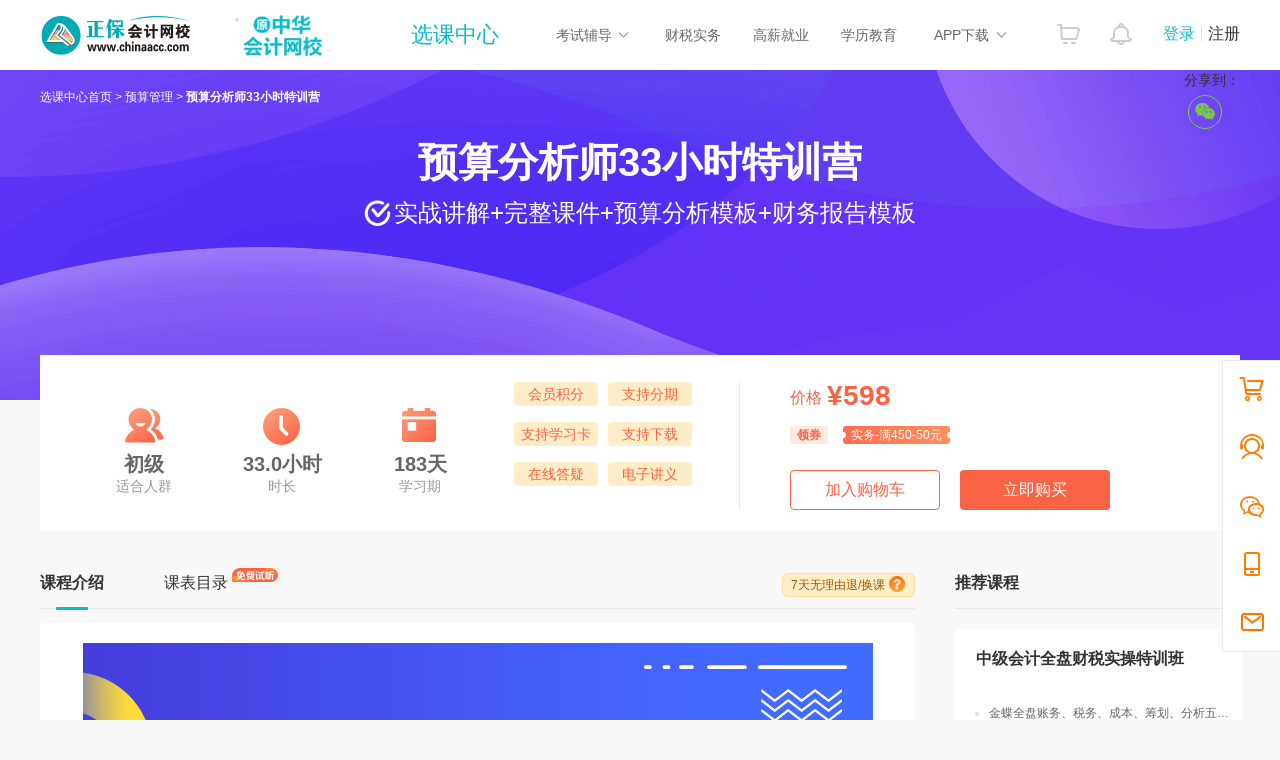

--- FILE ---
content_type: text/html;charset=UTF-8
request_url: https://www.chinaacc.com/xuanke/16-10243/course-49339.shtml
body_size: 17778
content:
<!DOCTYPE html PUBLIC "-//W3C//DTD XHTML 1.0 Transitional//EN" "http://www.w3.org/TR/xhtml1/DTD/xhtml1-transitional.dtd">
<html xmlns="http://www.w3.org/1999/xhtml">
<head>
    <meta http-equiv="Content-Type" content="text/html; charset=utf-8"/>
    <meta http-equiv="X-UA-Compatible" content="IE=edge,chrome=1"/>
<meta name="keywords" content="会计实务培训预算管理,课程,培训课程,罗杰夫、胡雪飞老师课程"/>
    <meta name="description" content="会计网校-预算分析师33小时特训营由网校名师罗杰夫、胡雪飞老师精心打造的会计实务培训预算管理课程，会计实务培训以录播+直播形式，更多预算分析师33小时特训营及会计实务培训预算管理考试培训课程相关信息详情请浏览该网页"/>
    <title>预算分析师33小时特训营_罗杰夫、胡雪飞老师课程_会计实务培训实务课_会计实务培训培训课程_选课中心-正保会计网校</title>
    <link rel="icon" href="/favicon.ico" type="image/x-icon"/>
    <link href="/newweb/resources/css/practical/style.css?v=20241016" rel="stylesheet" type="text/css">
    <link href="//www.chinaacc.com/js/share/css/share.min.css" rel="stylesheet" type="text/css" />
    <script src="//www.chinaacc.com/js/browserRedirect.js" type="text/javascript"></script>
    <script src="//analysis.cdeledu.com/js/acc/analytics_www_acc.js" type="text/javascript"></script>
    <script src="/newweb/resources/js/mobile/jquery-2.1.3.min.js" type="text/javascript"></script>
	<script src="/newweb/resources/js/jquery.cookie.js" type="text/javascript"></script>
	<script src="//www.chinaacc.com/js/share/jquery.share.min.js"></script>
    <script type="text/javascript" src="/newweb/resources/js/common.js"></script>
    
    <meta name="applicable-device" content="pc"/>
	<meta http-equiv="Cache-Control" content="no-siteapp" />
	<meta http-equiv="Cache-Control" content="no-transform" />
	<meta name="mobile-agent" content="format=html5; url=//m.chinaacc.com/xuanke/16-10016/course-49339.shtml"/>
	<meta name="mobile-agent" content="format=wml; url=//m.chinaacc.com/xuanke/16-10016/course-49339.shtml"/>
	<meta name="mobile-agent" content="format=xhtml; url=//m.chinaacc.com/xuanke/16-10016/course-49339.shtml//www.chinaacc.com/xuanke/16-10016/course-49339.shtml"/>
	<link rel="alternate" media="only screen and(max-width:640px)" href="//m.chinaacc.com/xuanke/16-10016/course-49339.shtml"/>
	<link rel="canonical" href="//www.chinaacc.com/xuanke/16-10016/course-49339.shtml"/>
</head>
<body>

    <!-- start -->
    <div class="header-wrap"> <!--页头--><link rel="stylesheet" type="text/css" href="//www.chinaacc.com/OtherItem/css/loginRegister/dialog.css"/><link rel="stylesheet" type="text/css" href="//www.chinaacc.com/css/head2017.min.css?v=20210120"/><div class="header layout msf">  <a href="//www.chinaacc.com/" title="正保会计网校" target="_blank" class="logo fl"><img src="//www.chinaacc.com/images/logo.png" alt="正保会计网校"></a> <div class="fl home-wrap" style="padding:6px 0 0 30px;"><a href="//www.chinaacc.com/wangxiao/jieshao/about.shtml?gg=slogan" target="_blank"><img alt="25周年" src="https://www.chinaacc.com/upload/resources/image/2025/12/31/2881441.gif" height="60"></a><!--<a href="//www.chinaacc.com/wangxiao/jieshao/about.shtml?gg=slogan" target="_blank"><img alt="24周年" src="https://www.chinaacc.com/upload/resources/image/2024/12/31/2435210.gif" height="60"></a>--></div><!--<div class="fl home-wrap" style="padding:8px 0 0 30px;"><a href="//www.chinaacc.com/zhuanti/1111/?gg=slogan" target="_blank"><img alt="11♥11" src="//www.chinaacc.com/upload/resources/image/2021/11/09/1570542.gif"></a></div>-->  <h2 id="titleName"></h2>  <div class="column-loginRegister">    <div class="column-login-before">      <!--<a href="javascript:void(0)" title="正保会计网校登录" class="column-login">登录</a><i></i><a href="javascript:void(0)" title="正保会计网校注册入口" class="column-register">注册</a>-->      		<a href="//www.chinaacc.com/login/index.shtml" target="_blank" title="正保会计网校登录" class="column-login">登录</a><i></i><a href="//www.chinaacc.com/login/register.shtml" target="_blank" title="正保会计网校注册入口" class="column-register">注册</a>    </div>    <div class="column-login-after">      <div class="userAvatar"><img src="//www.chinaacc.com/images/index2020/icon-user.jpg" width="36" height="36"><i></i></div>      <i class="triangle-icon"></i>      <div class="column-login-after-layer">        <div class="column-userSun">          <div class="column-layer-userAvatar"><img src="//www.chinaacc.com/images/index2020/icon-user.jpg" width="50" height="50"><i></i></div>          <ul>            <li class="column-user-name"></li>          </ul>        </div>        <div class="column-my-tool">          <a href="//member.chinaacc.com/home/course/myCourse" target="_blank" title="我的课程">我的课程</a>          <a href="//member.chinaacc.com/home/personal/accountManagement" target="_blank" title="个人资料" class="column-my-info">个人资料</a>        </div>        <a href="javascript:void(0)" title="退出登录" class="column-logout">退出</a>      </div>    </div>  </div>  <div class="column-top-notice"><a href="//member.chinaacc.com/homes/news/systemMessage" target="_blank" title="消息"><i></i></a></div>  <div class="column-top-cart"><a href="//sale.chinaacc.com/web/sale/cart/cart.shtml" target="_blank" title="购物车"><i></i></a></div>  <div class="cen fr">    <div class="cen-n01 fl pr h-an qp">      <span class="ctxt">考试辅导</span>      <i class="xian abs"></i>      <div class="pop clearfix abs">        <ul class="pop-t clearfix">          <li><a href="//www.chinaacc.com/chujizhicheng/" target="_blank" title="初级会计职称">初级职称</a></li>          <li><a href="//www.chinaacc.com/zhongjizhicheng/" target="_blank" title="中级会计职称">中级职称</a></li>          <li class="fiv"><a href="//www.chinaacc.com/zhucekuaijishi/" target="_blank" title="注册会计师">注册会计师</a></li>          <li class="the"><a href="//www.chinaacc.com/zhuceshuiwushi/" target="_blank" title="税务师">税务师</a></li>          <li class="fiv"><a href="//www.chinaacc.com/gaojikuaijishi/" target="_blank" title="高级会计师">高级会计师</a></li>          <li><a href="//www.chinaacc.com/shenjishi/" target="_blank" title="审计师">审计师</a></li>          <li class="fiv"><a href="//www.chinaacc.com/zichanpinggushi/" target="_blank" title="资产评估师">资产评估师</a></li>          <li class="the"><a href="//www.chinaacc.com/jingjishi/" target="_blank" title="经济师">经济师</a></li>          <li><a href="//www.chinaacc.com/jijincongye/" target="_blank" title="基金从业">基金从业</a></li>          <li><a href="//www.chinaacc.com/zhengquancongye/" target="_blank" title="证券从业">证券从业</a></li>          <li><a href="//www.chinaacc.com/qihuocongye/" target="_blank" title="期货从业">期货从业</a></li>          <li><a href="//www.chinaacc.com/ccbp/" target="_blank" title="银行从业资格">银行从业</a></li>					          <li class="fiv"><a href="//www.chinaacc.com/acca/" target="_blank" title="ACCA">ACCA</a></li>          <li class="the"><a href="//www.chinaacc.com/cma/" target="_blank" title="CMA">CMA</a></li>          <li class="the"><a href="//www.chinaacc.com/cfa/project/" target="_blank" title="CFA">CFA</a></li>          <li class="the"><a href="//www.chinaacc.com/frm/project/" target="_blank" title="FRM">FRM</a></li>          <li><a href="//www.chinaacc.com/aicpa/project/" target="_blank" title="美国CPA">美国CPA</a></li>          <li><a href="//www.chinaacc.com/cpaau/project/duokui/" target="_blank" title="澳洲CPA">澳洲CPA</a></li>                    <!--<li class="fiv"><a href="//www.chinaacc.com/jinrongshiwu/" target="_blank" title="金融实务">金融实务</a></li>-->          <li><a href="//www.chinaacc.com/guanlikuaijishi/" target="_blank" title="管理会计师">管理会计师</a></li>          <li class="fiv"><a href="//www.chinaacc.com/cia/" target="_blank" title="国际内审师">国际内审师</a></li>          <li><a href="//www.chinaacc.com/jiuye/" target="_blank" title="就业晋升">就业晋升</a></li>          <li><a href="//www.chinaacc.com/kfkt/list-0-0-0/" target="_blank" title="开放课堂">开放课堂</a></li>          <li><a href="//www.chinaacc.com/zzss/" target="_blank" title="在职研究生">在职研究生</a></li>        </ul>        <div class="pop-b">          <a href="//www.chinaacc.com/selcourse/index.shtml" target="_blank" title="选课中心">选课中心</a>|          <a href="//member.chinaacc.com/sale/shop/index.shtm" target="_blank" title="财会书店">财会书店</a>|          <a href="//www.chinaacc.com/demo/" target="_blank" title="免费试听">免费试听</a>|          <a href="//www.chinaacc.com/tiku/" target="_blank" title="财会题库">财会题库</a>|          <a href="//www.chinaacc.com/wenda/" target="_blank" title="免费问答">免费问答</a>|          <a href="//www.chinaacc.com/zhuanti/datafreeDown/" target="_blank" title="资料下载">资料下载</a>        </div>      </div>    </div>    <a href="//www.chinaacc.com/kuaijishiwu/" target="_blank" class="cen-n02 fl" title="财税实务">财税实务</a>    <a href="//www.chinaacc.com/jiuye/" target="_blank" class="cen-n02 fl" title="高薪就业">高薪就业</a>    <a href="//www.chinaacc.com/zikao365/project/?gg=phead" target="_blank" class="cen-n02 fl xljy" title="学历教育">学历教育</a>    <div class="cen-n01 fl pr h-an qp" style="z-index: 4">      <span class="ctxt">APP下载</span>      <i class="xian abs"></i>      <div class="pop2 clearfix abs column-app-download-layer">        <div class="column-app-ewm fl">          <img src="//www.chinaacc.com/images/accAppCode/column/columnTopApp.png" width="90" height="90" alt="APP下载">新用户扫码下载<br>立享专属优惠        </div>        <div class="column-app-info">          <p>安卓版本:8.8.60  苹果版本:8.8.60</p><p>开发者：北京正保会计科技有限公司</p><p>应用涉及权限：<a href="//m.chinaacc.com/zhuanti/2017newApp/authority/" target="_blank">查看权限&gt;</a></p><p>APP隐私政策：<a href="//www.cdeledu.com/OtherItem/appPrivacy/agreement_chinaacc.shtml" target="_blank">查看政策&gt;</a></p><p>HD版本上线：<a href="/downcenter/index.shtml" target="_blank">点击下载&gt;</a></p>        </div>      </div>    </div>  </div></div><!--页头 end--></div>
    <!-- end-->

    <div class="topHeader-wrap">
        <div class="layout clearfix topHeader-mod pr">
            <div class="crumbs abs"><a href="//www.chinaacc.com/xuanke">选课中心首页</a>  >  <a href="//www.chinaacc.com/xuanke/list-16-6-10016-0-0-1/">预算管理</a>  >  <strong>预算分析师33小时特训营</strong></div>
            <!-- <h3 class="abs"><span></span></h3> -->
            <h1 class="abs">预算分析师33小时特训营</h1>
            <div class="tips abs">
            	<p>实战讲解+完整课件+预算分析模板+财务报告模板</p>
            	</div>
            <div class="shareRight fr">
			  <span>分享到：</span>
			    <div class="social-share" data-sites="wechat"></div>
			</div>
        </div>
    </div>


    <div class="layout clearfix courseNav-wrap">
        <div class="courseNav-mod clearfix pr">
            <div class="left-con fl">
                <ul>
                    <li>
                        <span class="icon ico01"></span>
                        <h3>
                        	初级</h3>
                        <p>适合人群</p>
                    </li>
                    <li>
                        <span class="icon ico02"></span>
                        <h3>
                         33.0小时
                        </h3>
                        <p>时长</p>
                    </li>
                    <li>
                        <span class="icon ico03"></span>
                        <h3>
                           183天
                        	</h3>
                        <p>学习期</p>
                    </li>
                </ul>
            </div>
            <div class="tips fl">
                <p>会员积分</p>
                <p>支持分期</p>
                <p>支持学习卡</p>
                <p>支持下载</p>
                <!--                 	<p>延期保障</p> -->
<p>在线答疑</p>
						<p>电子讲义</p>
						</div>
            <div class="prize-con">
                <div class="prize-text">
                	
                		价格<strong>¥598</strong>
                		</div>
                <div class="sale-con">
                	<div class="box clearfix">
	                        <h4>领券</h4>
	                        <div class="con coupon-con pr">
	                        	<a href="javascript:void(0)" class="coupon-btn" onclick="getCoupon(3647,0)">
			                        实务-满450-50元<i class="ico01"></i>
			                        <i class="ico02"></i>
			                        </a>
	                        	</div>
	                    </div>
                	</div>
                <div class="btn-wrap clearfix">
                	<a href="javascript:void(0)" id="cart-a" class="add-btn fl " onclick="addCart(49339,$(this))">
		                    	
				                    	加入购物车
		                    		</a>
                		<a href="javascript:void(0)" class="buy-btn fl" onclick="buy(49339)">立即购买</a>
                </div>
            </div>
            </div>
        </div>

    <div class="nav-panel-visible"></div>
    <div class="nav-panel">
        <div class="layout clearfix fivNav-mod">
            <h2 title="预算分析师33小时特训营">预算分析师33小时特训营</h2>
            <div class="tab-tit clearfix"></div>
            <div class="prize">
            	
            		¥598</div>
            <a href="javascript:void(0)" class="add-btn fl " id="cart2" onclick="addCart(49339,$(this))">
            	
                 		加入购物车
               		</a>
            <a href="javascript:void(0)" class="buy-btn fl" onclick="buy(49339)">立即购买</a>
        </div>
    </div>

    <div class="layout clearfix fix-tags">

        <div class="details-mod fl">
            <div class="tab-tit clearfix">
                <ul>
                    <li class="on"><a href="javascript:void(0)" title="课程介绍">课程介绍</a><i></i></li>
					<li  ><a href="javascript:void(0)" title="课表目录">课表目录</a><i></i>
						<span class="free-tips"><img src="/newweb/resources/images/2021ShiwuCourseCenter/spxq_img_free.png" alt=""></span>
									</li>
                    <li style="display: none" ><a href="javascript:void(0)" title="课程介绍">学生评价（）</a><i></i></li>
                </ul>
                <div class="noReason-con fr">
                    <div class="tit">7天无理由退/换课<i></i></div>
                    <div class="pop">
                        <p><strong>课程退换政策：</strong><br>网校课程为服务类商品，购买后无任何在线学习及下载使用记录，可享受“7天无理由退款/换课”。</p>
                    </div>
                </div>
            </div>

            <!--课程介绍-->
            <div class="tab-con introduce-con" data-num="0" style="display:block">
                <img src="https://img.cdeledu.com/PRODUCT/2025/0523/524ba9ada73fc84f-0.png" alt="">
            </div>
            <!--课程介绍 end-->

            <!--课表目录-->
            <div class="tab-con catalogue-con" data-num="1">
            	<div class="cwareName">全面预算管理的框架搭建、编制模板与管理工具</div>
					<div class="videoList">
                        <div class="box on">
                                <div class="tit">
                                    <a href="javascript:void(0)" class="btn">1.全面预算管理框架的搭建、预算管理的分工、财务部门预算工作的目标和定位</a>
                                    <span class="free-tags">免费试听</span></div>
                                <div class="con" style="display:block" >
                                    <ul>
                                        <li>
                                                <p class="name">第01讲　预算模式的类型和全面预算管理框架的搭建</p>
                                                <p class="videoTime">52分42秒</p>
                                                <a href="http://www.chinaacc.com/demo/h5/0/0/cware-63089/video-101.html" class="audition-btn" target="_blank">试听</a>
                                                </li>
                                        <li>
                                                <p class="name">第02讲　预算管理的分工</p>
                                                <p class="videoTime">53分42秒</p>
                                                <a href="javascript:void(0)" class="unlocking-btn" onclick="contentsMsg(49339);">解锁视频</a>
                                                </li>
                                        <li>
                                                <p class="name">第03讲　全面预算管理工作的组织建设和财务部门的角色</p>
                                                <p class="videoTime">41分7秒</p>
                                                <a href="javascript:void(0)" class="unlocking-btn" onclick="contentsMsg(49339);">解锁视频</a>
                                                </li>
                                        </ul>
                                </div>
                            </div>
                        <div class="box ">
                                <div class="tit">
                                    <a href="javascript:void(0)" class="btn">2.13个典型行业（工程、制造、零售、农业生产、酒店餐饮、资产管理等）收入预算编制方法及表格模板</a>
                                    </div>
                                <div class="con"  >
                                    <ul>
                                        <li>
                                                <p class="name">第01讲　13个典型行业收入预算编制方法及表格模板</p>
                                                <p class="videoTime">43分2秒</p>
                                                <a href="javascript:void(0)" class="unlocking-btn" onclick="contentsMsg(49339);">解锁视频</a>
                                                </li>
                                        </ul>
                                </div>
                            </div>
                        <div class="box ">
                                <div class="tit">
                                    <a href="javascript:void(0)" class="btn">3.两类支出（资本性支出、费用类支出）预算编制的逻辑，常见、重点支出科目的预算编制方法及表格模板</a>
                                    </div>
                                <div class="con"  >
                                    <ul>
                                        <li>
                                                <p class="name">第01讲　两类支出预算编制逻辑和重点支出科目的预算编制方法及表格模板</p>
                                                <p class="videoTime">1小时8分37秒</p>
                                                <a href="javascript:void(0)" class="unlocking-btn" onclick="contentsMsg(49339);">解锁视频</a>
                                                </li>
                                        </ul>
                                </div>
                            </div>
                        <div class="box ">
                                <div class="tit">
                                    <a href="javascript:void(0)" class="btn">4.现金流预算编制的基本逻辑，基于收支预算编制资金预算的方法及表格模板</a>
                                    </div>
                                <div class="con"  >
                                    <ul>
                                        <li>
                                                <p class="name">第01讲　现金流预算编制的基本逻辑，基于收支预算编制资金预算的方法及表格模板</p>
                                                <p class="videoTime">35分59秒</p>
                                                <a href="javascript:void(0)" class="unlocking-btn" onclick="contentsMsg(49339);">解锁视频</a>
                                                </li>
                                        </ul>
                                </div>
                            </div>
                        <div class="box ">
                                <div class="tit">
                                    <a href="javascript:void(0)" class="btn">5.资产负债表、利润表、现金流量表预算编制的方法，重点项目“业务和财务数据转化”的要点</a>
                                    </div>
                                <div class="con"  >
                                    <ul>
                                        <li>
                                                <p class="name">第01讲　资产负债表、利润表、现金流量表预算编制的方法，重点项目“业务和财务数据转化”的要点</p>
                                                <p class="videoTime">56分33秒</p>
                                                <a href="javascript:void(0)" class="unlocking-btn" onclick="contentsMsg(49339);">解锁视频</a>
                                                </li>
                                        </ul>
                                </div>
                            </div>
                        <div class="box ">
                                <div class="tit">
                                    <a href="javascript:void(0)" class="btn">6.预算执行阶段监督、调整工作的具体构成、工作目标和落地技巧</a>
                                    </div>
                                <div class="con"  >
                                    <ul>
                                        <li>
                                                <p class="name">第01讲　预算执行阶段监督、调整工作的具体构成、工作目标和落地技巧</p>
                                                <p class="videoTime">43分52秒</p>
                                                <a href="javascript:void(0)" class="unlocking-btn" onclick="contentsMsg(49339);">解锁视频</a>
                                                </li>
                                        </ul>
                                </div>
                            </div>
                        <div class="box ">
                                <div class="tit">
                                    <a href="javascript:void(0)" class="btn">7.预算指标的设计方法，结合预算项目搭建结构化“经营指标”监督预算执行</a>
                                    </div>
                                <div class="con"  >
                                    <ul>
                                        <li>
                                                <p class="name">第01讲　预算指标的设计方法，结合预算项目搭建结构化“经营指标”监督预算执行</p>
                                                <p class="videoTime">52分32秒</p>
                                                <a href="javascript:void(0)" class="unlocking-btn" onclick="contentsMsg(49339);">解锁视频</a>
                                                </li>
                                        </ul>
                                </div>
                            </div>
                        <div class="box ">
                                <div class="tit">
                                    <a href="javascript:void(0)" class="btn">8.匹配预算管理的绩效考核体系，构建绩效考核体系的方法和注意事项</a>
                                    </div>
                                <div class="con"  >
                                    <ul>
                                        <li>
                                                <p class="name">第01讲　匹配预算管理的绩效考核体系的方法和注意事项</p>
                                                <p class="videoTime">36分56秒</p>
                                                <a href="javascript:void(0)" class="unlocking-btn" onclick="contentsMsg(49339);">解锁视频</a>
                                                </li>
                                        <li>
                                                <p class="name">第02讲　构建绩效考核体系的方法和注意事项</p>
                                                <p class="videoTime">30分25秒</p>
                                                <a href="javascript:void(0)" class="unlocking-btn" onclick="contentsMsg(49339);">解锁视频</a>
                                                </li>
                                        </ul>
                                </div>
                            </div>
                        <div class="box ">
                                <div class="tit">
                                    <a href="javascript:void(0)" class="btn">9.财务部门在预算管理工作必然挑战、常见障碍和主要风险，财务部门推进预算工作的方法和技巧</a>
                                    </div>
                                <div class="con"  >
                                    <ul>
                                        <li>
                                                <p class="name">第01讲　财务部门在预算管理工作必然挑战、常见障碍和主要风险，财务部门推进预算工作的方法和技巧</p>
                                                <p class="videoTime">11分20秒</p>
                                                <a href="javascript:void(0)" class="unlocking-btn" onclick="contentsMsg(49339);">解锁视频</a>
                                                </li>
                                        </ul>
                                </div>
                            </div>
                        </div>
            	<div class="videoList">
                        <div class="box ">
                                <div class="tit">
                                    <a href="javascript:void(0)" class="btn">告别小白，Excel带学实操班</a>
                                    <span class="free-tags">免费试听</span></div>
                                <div class="con"  >
                                    <ul>
                                        <li>
                                                <p class="name">第01讲　Excel版本发展历程</p>
                                                <p class="videoTime">21分5秒</p>
                                                <a href="http://www.chinaacc.com/demo/h5/0/0/cware-51449/video-101.html" class="audition-btn" target="_blank">试听</a>
                                                </li>
                                        <li>
                                                <p class="name">第02讲　功能区介绍、格式刷、单元格合并及剪贴板功能</p>
                                                <p class="videoTime">39分36秒</p>
                                                <a href="javascript:void(0)" class="unlocking-btn" onclick="contentsMsg(49339);">解锁视频</a>
                                                </li>
                                        <li>
                                                <p class="name">第03讲　字体、对齐方式、条件格式等设置</p>
                                                <p class="videoTime">29分33秒</p>
                                                <a href="javascript:void(0)" class="unlocking-btn" onclick="contentsMsg(49339);">解锁视频</a>
                                                </li>
                                        <li>
                                                <p class="name">第04讲　条件格式设置实例及其他格式设置</p>
                                                <p class="videoTime">17分7秒</p>
                                                <a href="javascript:void(0)" class="unlocking-btn" onclick="contentsMsg(49339);">解锁视频</a>
                                                </li>
                                        <li>
                                                <p class="name">第05讲　单元格组功能介绍</p>
                                                <p class="videoTime">12分14秒</p>
                                                <a href="javascript:void(0)" class="unlocking-btn" onclick="contentsMsg(49339);">解锁视频</a>
                                                </li>
                                        <li>
                                                <p class="name">第06讲　排序功能介绍</p>
                                                <p class="videoTime">16分48秒</p>
                                                <a href="javascript:void(0)" class="unlocking-btn" onclick="contentsMsg(49339);">解锁视频</a>
                                                </li>
                                        <li>
                                                <p class="name">第07讲　excel筛选功能的运用</p>
                                                <p class="videoTime">15分10秒</p>
                                                <a href="javascript:void(0)" class="unlocking-btn" onclick="contentsMsg(49339);">解锁视频</a>
                                                </li>
                                        <li>
                                                <p class="name">第08讲　导入数据、查询和连接、分列、删除重复值功能</p>
                                                <p class="videoTime">40分54秒</p>
                                                <a href="javascript:void(0)" class="unlocking-btn" onclick="contentsMsg(49339);">解锁视频</a>
                                                </li>
                                        <li>
                                                <p class="name">第09讲　数据验证结合名称管理器、indirect函数的运用</p>
                                                <p class="videoTime">36分38秒</p>
                                                <a href="javascript:void(0)" class="unlocking-btn" onclick="contentsMsg(49339);">解锁视频</a>
                                                </li>
                                        <li>
                                                <p class="name">第10讲　合并计算的应用</p>
                                                <p class="videoTime">30分39秒</p>
                                                <a href="javascript:void(0)" class="unlocking-btn" onclick="contentsMsg(49339);">解锁视频</a>
                                                </li>
                                        <li>
                                                <p class="name">第11讲　组合和分类汇总功能</p>
                                                <p class="videoTime">17分58秒</p>
                                                <a href="javascript:void(0)" class="unlocking-btn" onclick="contentsMsg(49339);">解锁视频</a>
                                                </li>
                                        <li>
                                                <p class="name">第12讲　页面设置和打印相关功能</p>
                                                <p class="videoTime">15分58秒</p>
                                                <a href="javascript:void(0)" class="unlocking-btn" onclick="contentsMsg(49339);">解锁视频</a>
                                                </li>
                                        <li>
                                                <p class="name">第13讲　excel视图功能的运用</p>
                                                <p class="videoTime">14分30秒</p>
                                                <a href="javascript:void(0)" class="unlocking-btn" onclick="contentsMsg(49339);">解锁视频</a>
                                                </li>
                                        </ul>
                                </div>
                            </div>
                        </div>
            	<div class="cwareName">全面预算的编制、执行与控制</div>
					<div class="videoList">
                        <div class="box ">
                                <div class="tit">
                                    <a href="javascript:void(0)" class="btn">一、预算的编制</a>
                                    <span class="free-tags">免费试听</span></div>
                                <div class="con"  >
                                    <ul>
                                        <li>
                                                <p class="name">第01讲　全面预算编制前的准备工作</p>
                                                <p class="videoTime">59分55秒</p>
                                                <a href="http://www.chinaacc.com/demo/h5/0/0/cware-48764/video-101.html" class="audition-btn" target="_blank">试听</a>
                                                </li>
                                        <li>
                                                <p class="name">第02讲　销售收入预算的编制方法</p>
                                                <p class="videoTime">40分21秒</p>
                                                <a href="javascript:void(0)" class="unlocking-btn" onclick="contentsMsg(49339);">解锁视频</a>
                                                </li>
                                        <li>
                                                <p class="name">第03讲　人力成本、生产成本预算的编制方法</p>
                                                <p class="videoTime">43分34秒</p>
                                                <a href="javascript:void(0)" class="unlocking-btn" onclick="contentsMsg(49339);">解锁视频</a>
                                                </li>
                                        <li>
                                                <p class="name">第04讲　费用预算的编制方法</p>
                                                <p class="videoTime">37分16秒</p>
                                                <a href="javascript:void(0)" class="unlocking-btn" onclick="contentsMsg(49339);">解锁视频</a>
                                                </li>
                                        <li>
                                                <p class="name">第05讲　税收筹划表预算的编制方法</p>
                                                <p class="videoTime">38分38秒</p>
                                                <a href="javascript:void(0)" class="unlocking-btn" onclick="contentsMsg(49339);">解锁视频</a>
                                                </li>
                                        <li>
                                                <p class="name">第06讲　资本性支出预算的编制方法</p>
                                                <p class="videoTime">34分45秒</p>
                                                <a href="javascript:void(0)" class="unlocking-btn" onclick="contentsMsg(49339);">解锁视频</a>
                                                </li>
                                        <li>
                                                <p class="name">第07讲　资产负债表、利润表、现金流量表预算的编制</p>
                                                <p class="videoTime">36分20秒</p>
                                                <a href="javascript:void(0)" class="unlocking-btn" onclick="contentsMsg(49339);">解锁视频</a>
                                                </li>
                                        </ul>
                                </div>
                            </div>
                        <div class="box ">
                                <div class="tit">
                                    <a href="javascript:void(0)" class="btn">二、预算的执行与控制</a>
                                    </div>
                                <div class="con"  >
                                    <ul>
                                        <li>
                                                <p class="name">第01讲　预算的分解</p>
                                                <p class="videoTime">16分1秒</p>
                                                <a href="javascript:void(0)" class="unlocking-btn" onclick="contentsMsg(49339);">解锁视频</a>
                                                </li>
                                        <li>
                                                <p class="name">第02讲　预算的执行</p>
                                                <p class="videoTime">43分2秒</p>
                                                <a href="javascript:void(0)" class="unlocking-btn" onclick="contentsMsg(49339);">解锁视频</a>
                                                </li>
                                        <li>
                                                <p class="name">第03讲　预算的控制</p>
                                                <p class="videoTime">56分32秒</p>
                                                <a href="javascript:void(0)" class="unlocking-btn" onclick="contentsMsg(49339);">解锁视频</a>
                                                </li>
                                        <li>
                                                <p class="name">第04讲　预算的追加与调整</p>
                                                <p class="videoTime">5分27秒</p>
                                                <a href="javascript:void(0)" class="unlocking-btn" onclick="contentsMsg(49339);">解锁视频</a>
                                                </li>
                                        </ul>
                                </div>
                            </div>
                        <div class="box ">
                                <div class="tit">
                                    <a href="javascript:void(0)" class="btn">三、预算的绩效考核</a>
                                    </div>
                                <div class="con"  >
                                    <ul>
                                        <li>
                                                <p class="name">第01讲　预算的执行分析</p>
                                                <p class="videoTime">31分48秒</p>
                                                <a href="javascript:void(0)" class="unlocking-btn" onclick="contentsMsg(49339);">解锁视频</a>
                                                </li>
                                        <li>
                                                <p class="name">第02讲　预算的差异调整</p>
                                                <p class="videoTime">55分10秒</p>
                                                <a href="javascript:void(0)" class="unlocking-btn" onclick="contentsMsg(49339);">解锁视频</a>
                                                </li>
                                        <li>
                                                <p class="name">第03讲　费用预算、投融资预算表格讲解 </p>
                                                <p class="videoTime">25分48秒</p>
                                                <a href="javascript:void(0)" class="unlocking-btn" onclick="contentsMsg(49339);">解锁视频</a>
                                                </li>
                                        <li>
                                                <p class="name">第04讲　业务预算、财务预算、预算执行等表格讲解 </p>
                                                <p class="videoTime">36分34秒</p>
                                                <a href="javascript:void(0)" class="unlocking-btn" onclick="contentsMsg(49339);">解锁视频</a>
                                                </li>
                                        </ul>
                                </div>
                            </div>
                        </div>
            	<div class="videoList">
                        <div class="box ">
                                <div class="tit">
                                    <a href="javascript:void(0)" class="btn">第一部分：财务分析和经营分析比较</a>
                                    <span class="free-tags">免费试听</span></div>
                                <div class="con"  >
                                    <ul>
                                        <li>
                                                <p class="name">第01讲　财务分析和经营分析比较</p>
                                                <p class="videoTime">21分11秒</p>
                                                <a href="http://www.chinaacc.com/demo/h5/0/0/cware-42388/video-101.html" class="audition-btn" target="_blank">试听</a>
                                                </li>
                                        </ul>
                                </div>
                            </div>
                        <div class="box ">
                                <div class="tit">
                                    <a href="javascript:void(0)" class="btn">第二部分：多维视角的深度财务分析</a>
                                    <span class="free-tags">免费试听</span></div>
                                <div class="con"  >
                                    <ul>
                                        <li>
                                                <p class="name">第01讲　财务分析总体思路</p>
                                                <p class="videoTime">23分57秒</p>
                                                <a href="http://www.chinaacc.com/demo/h5/0/0/cware-42388/video-201.html" class="audition-btn" target="_blank">试听</a>
                                                </li>
                                        <li>
                                                <p class="name">第02讲　资产的偿债性分析</p>
                                                <p class="videoTime">43分32秒</p>
                                                <a href="http://www.chinaacc.com/demo/h5/0/0/cware-42388/video-202.html" class="audition-btn" target="_blank">试听</a>
                                                </li>
                                        <li>
                                                <p class="name">第03讲　资产的周转性、积累性和控制性、资产负债项目质量分析及重点项目关注</p>
                                                <p class="videoTime">58分47秒</p>
                                                <a href="javascript:void(0)" class="unlocking-btn" onclick="contentsMsg(49339);">解锁视频</a>
                                                </li>
                                        <li>
                                                <p class="name">第04讲　企业增长能力分析、利润的总体质量分析</p>
                                                <p class="videoTime">47分4秒</p>
                                                <a href="javascript:void(0)" class="unlocking-btn" onclick="contentsMsg(49339);">解锁视频</a>
                                                </li>
                                        <li>
                                                <p class="name">第05讲　经营利润和投资利润质量分析、特殊项目关注</p>
                                                <p class="videoTime">27分32秒</p>
                                                <a href="javascript:void(0)" class="unlocking-btn" onclick="contentsMsg(49339);">解锁视频</a>
                                                </li>
                                        <li>
                                                <p class="name">第06讲　现金流量表分析</p>
                                                <p class="videoTime">49分47秒</p>
                                                <a href="javascript:void(0)" class="unlocking-btn" onclick="contentsMsg(49339);">解锁视频</a>
                                                </li>
                                        </ul>
                                </div>
                            </div>
                        <div class="box ">
                                <div class="tit">
                                    <a href="javascript:void(0)" class="btn">第三部分：全价值链的深度经营分析</a>
                                    </div>
                                <div class="con"  >
                                    <ul>
                                        <li>
                                                <p class="name">第01讲　经营分析总体思路、基于未来决策的事前经营分析</p>
                                                <p class="videoTime">50分3秒</p>
                                                <a href="javascript:void(0)" class="unlocking-btn" onclick="contentsMsg(49339);">解锁视频</a>
                                                </li>
                                        <li>
                                                <p class="name">第02讲　产品盈利分析、结构调整和定价决策</p>
                                                <p class="videoTime">53分42秒</p>
                                                <a href="javascript:void(0)" class="unlocking-btn" onclick="contentsMsg(49339);">解锁视频</a>
                                                </li>
                                        <li>
                                                <p class="name">第03讲　应付账款、策略库存、经济订货批量的分析与决策</p>
                                                <p class="videoTime">17分50秒</p>
                                                <a href="javascript:void(0)" class="unlocking-btn" onclick="contentsMsg(49339);">解锁视频</a>
                                                </li>
                                        <li>
                                                <p class="name">第04讲　合理库存确定方式、生产运营环节中的经营决策分析</p>
                                                <p class="videoTime">48分17秒</p>
                                                <a href="javascript:void(0)" class="unlocking-btn" onclick="contentsMsg(49339);">解锁视频</a>
                                                </li>
                                        <li>
                                                <p class="name">第05讲　研发、战略和投资环节的决策分析</p>
                                                <p class="videoTime">1小时4分36秒</p>
                                                <a href="javascript:void(0)" class="unlocking-btn" onclick="contentsMsg(49339);">解锁视频</a>
                                                </li>
                                        <li>
                                                <p class="name">第06讲　利润差异总体分析</p>
                                                <p class="videoTime">36分39秒</p>
                                                <a href="javascript:void(0)" class="unlocking-btn" onclick="contentsMsg(49339);">解锁视频</a>
                                                </li>
                                        <li>
                                                <p class="name">第07讲　收入差异、成本差异、利润差异总体分析</p>
                                                <p class="videoTime">43分19秒</p>
                                                <a href="javascript:void(0)" class="unlocking-btn" onclick="contentsMsg(49339);">解锁视频</a>
                                                </li>
                                        <li>
                                                <p class="name">第08讲　基于业务改善的事后经营分析</p>
                                                <p class="videoTime">24分56秒</p>
                                                <a href="javascript:void(0)" class="unlocking-btn" onclick="contentsMsg(49339);">解锁视频</a>
                                                </li>
                                        </ul>
                                </div>
                            </div>
                        </div>
            	<div class="videoList">
                        <div class="box ">
                                <div class="tit">
                                    <a href="javascript:void(0)" class="btn">如何写一份漂亮的年度财务分析报告？</a>
                                    </div>
                                <div class="con"  >
                                    <ul>
                                        <li>
                                                <p class="name">如何写一份漂亮的年度财务分析报告？</p>
                                                <p class="videoTime">2小时3分6秒</p>
                                                <a href="javascript:void(0)" class="unlocking-btn" onclick="contentsMsg(49339);">解锁视频</a>
                                                </li>
                                        </ul>
                                </div>
                            </div>
                        </div>
            	</div>
            <!--课表目录 end-->

            <!--学生评价-->
            <div class="tab-con evaluate-con" data-num="2">
                <div class="label-con clearfix">
                	</div>
                <div class="evaluate-list">
                	<!--                     <div class="paging msf"> -->
<!--                         处理首页和上一页 -->
<!--                         <a href="javascript:void(0);" target="_self" class="sw hui">首页</a> -->
<!--                         <a href="javascript:void(0);" target="_self" class="np hui">上一页</a> -->
<!--                         处理页码 -->
<!--                         <a href="/zhucekuaijishi/bkjy/index.shtml" target="_self" class="num hover">1</a> -->
<!--                         <a href="/zhucekuaijishi/bkjy/page2.shtml" target="_self" class="num">2</a> -->
<!--                         <a href="/zhucekuaijishi/bkjy/page3.shtml" target="_self" class="num">3</a> -->
<!--                         <a href="/zhucekuaijishi/bkjy/page4.shtml" target="_self" class="num">4</a> -->
<!--                         <a href="/zhucekuaijishi/bkjy/page5.shtml" target="_self" class="num">5</a> -->
<!--                         <a href="/zcms/catalog/568/pc/index_6.shtml" target="_self" class="num">6</a> -->
<!--                         处理页码 End -->
<!--                         处理下一页和尾页 -->
<!--                         处理下一页 -->
<!--                         <a href="/zhucekuaijishi/bkjy/page2.shtml" target="_self" class="np">下一页</a> -->
<!--                         处理尾页 -->
<!--                         <a href="/zcms/catalog/568/pc/index_1132.shtml" target="_self" class="sw">尾页</a> -->
<!--                         处理下一页和尾页 End -->
<!--                     </div> -->
                </div>
<!--                 <div class="noEvaluate"> -->
<!--                     <p>还没有评价呀～</p> -->
<!--                 </div> -->
            </div>
            <!--学生评价 end-->

        </div>
		<div class="recommendedCourses-mod fr">
	            <div class="tit clearfix">
	                <h3>推荐课程</h3>
	            </div>
	            <div class="courseList-mod clearfix show-tags" >
	                <ul>
	                	<li>
		                        <h2><a href="//www.chinaacc.com/xuanke/16-10240/course-43387.shtml" target="_blank" title="">中级会计全盘财税实操特训班</a></h2>
		                        <p class="tips"><i></i>金蝶全盘账务、税务、成本、筹划、分析五位一体的实操能力提升班</p>
		                        <div class="introduce-con clearfix">
		                            <p class="ico01">中级</p>
		                            <p class="ico02">57课时</p>
		                            <p class="ico03">183天</p>
		                            </div>
		                        <div class="teacher-con clearfix">
			                        	<div class="box">
				                                <img src="https://img.cdeledu.com/ADVC/2021/0220/5be542f634dc8074-0.png" width="42" height="42" alt="方源">方源</div>
			                        	<div class="box">
				                                <img src="https://img.cdeledu.com/ADVC/2024/0710/73440773a2e4dfca-0.png" width="42" height="42" alt="周锑娟">周锑娟</div>
			                        	<div class="box">
				                                <img src="https://img.cdeledu.com/ADVC/2021/0224/19b92dcd8123e325-0.png" width="42" height="42" alt="郎毅">郎毅</div>
			                        	</div>
		                        <div class="prize-con clearfix">
		                        	
				                            ¥1580</div>
		                        <div class="btn-wrap">
		                        	<a href="javascript:void(0)" class="add-btn " id="recommendCart_43387" onclick="addCart(43387,$(this))">加入购物车</a>
			                    		</div>
		                    </li>
	                	<li>
		                        <h2><a href="//www.chinaacc.com/xuanke/16-10237/course-48452.shtml" target="_blank" title="">代理记账全盘实操专业特训计划</a></h2>
		                        <p class="tips"><i></i>全盘财税专业+实训软件+多行业账套+班级辅导</p>
		                        <div class="introduce-con clearfix">
		                            <p class="ico01">初级</p>
		                            <p class="ico02">182课时</p>
		                            <p class="ico03">366天</p>
		                            </div>
		                        <div class="teacher-con clearfix">
			                        	<div class="box">
				                                <img src="https://img.cdeledu.com/ADVC/2021/0220/5be542f634dc8074-0.png" width="42" height="42" alt="方源">方源</div>
			                        	<div class="box">
				                                <img src="https://img.cdeledu.com/ADVC/2021/0220/6e668fb8727346fa-0.png" width="42" height="42" alt="胡静宏">胡静宏</div>
			                        	<div class="box">
				                                <img src="https://img.cdeledu.com/ADVC/2021/0222/370b2d1e74c257f9-0.png" width="42" height="42" alt="张丽君">张丽君</div>
			                        	</div>
		                        <div class="prize-con clearfix">
		                        	
				                            ¥2980</div>
		                        <div class="btn-wrap">
		                        	<a href="javascript:void(0)" class="add-btn " id="recommendCart_48452" onclick="addCart(48452,$(this))">加入购物车</a>
			                    		</div>
		                    </li>
	                	<li>
		                        <h2><a href="//www.chinaacc.com/xuanke/16-10238/course-45488.shtml" target="_blank" title="">税务会计特训计划（2年）</a></h2>
		                        <p class="tips"><i></i>实操特训  小班答疑 赠中级职称高效实验班3科2考期</p>
		                        <div class="introduce-con clearfix">
		                            <p class="ico01">中级</p>
		                            <p class="ico02">428课时</p>
		                            <p class="ico03">732天</p>
		                            </div>
		                        <div class="teacher-con clearfix">
			                        	<div class="box">
				                                <img src="https://img.cdeledu.com/ADVC/2021/0220/2e76892b524ca54a-0.png" width="42" height="42" alt="安贵科">安贵科</div>
			                        	<div class="box">
				                                <img src="https://img.cdeledu.com/ADVC/2021/0220/55d01f65848210d3-0.png" width="42" height="42" alt="李广">李广</div>
			                        	<div class="box">
				                                <img src="https://img.cdeledu.com/ADVC/2021/0223/77f26a8ff0dfeec8-0.png" width="42" height="42" alt="徐新荣">徐新荣</div>
			                        	</div>
		                        <div class="prize-con clearfix">
		                        	
				                            ¥6800</div>
		                        <div class="btn-wrap">
		                        	<a href="javascript:void(0)" class="add-btn " id="recommendCart_45488" onclick="addCart(45488,$(this))">加入购物车</a>
			                    		</div>
		                    </li>
	                	<li>
		                        <h2><a href="//www.chinaacc.com/xuanke/16-10239/course-45574.shtml" target="_blank" title="">事务所审计师特训计划（2年）</a></h2>
		                        <p class="tips"><i></i>四大事务所老师亲自授课 审计实操技能全面突破</p>
		                        <div class="introduce-con clearfix">
		                            <p class="ico01">通用</p>
		                            <p class="ico02">150课时</p>
		                            <p class="ico03">732天</p>
		                            </div>
		                        <div class="teacher-con clearfix">
			                        	<div class="box">
				                                <img src="https://img.cdeledu.com/ADVC/2021/0220/1f7926717dc0e437-0.png" width="42" height="42" alt="赵海涛">赵海涛</div>
			                        	<div class="box">
				                                <img src="https://img.cdeledu.com/ADVC/2024/1018/0711fc73c0c74b0c-0.png" width="42" height="42" alt="王静超">王静超</div>
			                        	</div>
		                        <div class="prize-con clearfix">
		                        	
				                            ¥7800</div>
		                        <div class="btn-wrap">
		                        	<a href="javascript:void(0)" class="add-btn " id="recommendCart_45574" onclick="addCart(45574,$(this))">加入购物车</a>
			                    		</div>
		                    </li>
	                	</ul>
	            </div>
	        </div>
		</div>

    <div class="mask"></div>

    <!--付定金规则弹出框-->
    <div class="common-pop rule-pop">
        <div class="tit clearfix">
            <h3>付定金规则</h3>
            <a href="javascript:void(0)" class="close-btn fr ico" onclick="closeCommonPop('rule-pop')">关闭</a>
        </div>
        <div class="con">
			<p>1、11月1日0:00-11月7日23:59预付5%定金（预付定金=课程售价*5%），11月8日0:00-11月11日23:59支付尾款享定金膨胀优惠。</p>
			<p>2、尊享无忧班、C位夺魁班、高会论文班、考评无忧班等课程需预付1%定金，11月8日0:00-11月11日23:59期间支付尾款享定金膨胀优惠及至高12期分期优惠，初级会计职称涉及班次除外。</p>
			<p>3、VIP班付定金享至高享12期分期优惠，同时有机会获得至高2000元京东购物卡。</p>
			<p>4、活动期间支付“定金”未支付尾款者，活动结束后“定金”不予退还。。 </p>
			<p>5、初级会计职称（超值精品班、高效实验班）、面授班、会计实务部分课程不参与付定金活动。</p>
        </div>
    </div>
    <!--付定金规则弹出框 end-->

    <!--优惠卷领取成功弹出框-->
    <div class="common-pop coupon-pop">
        <a href="javascript:void(0)" class="close-btn abs ico" onclick="closeCommonPop('coupon-pop')">关闭</a>
        <div class="pic"><img src="/newweb/resources/images/2021ShiwuCourseCenter/cuxiao_img_xiaobao.png" alt=""></div>
        <p id="couponMsg">领取成功，赶快去使用吧～</p>
        <a href="javascript:void(0)" class="sure-btn" onclick="closeCommonPop('coupon-pop')">我知道了</a>
    </div>
    <!--优惠卷领取成功弹出框 end-->

    <!--优惠卷领取成功弹出框-->
    <div class="common-pop coupon-pop1">
        <a href="javascript:void(0)" class="close-btn abs ico" onclick="closeCommonPop('coupon-pop1')">关闭</a>
        <div class="pic"><img src="/newweb/resources/images/2021ShiwuCourseCenter/cuxiao_img_xiaobao.png" alt=""></div>
        <p>已经领取，赶快去使用吧～</p>
        <a href="javascript:void(0)" class="sure-btn" onclick="closeCommonPop('coupon-pop1')">我知道了</a>
    </div>
    <!--优惠卷领取成功弹出框 end-->

    <div class="gwc-ani ico"></div>
	<div class="toast"><span></span><p></p></div>
    <div class="footer-wrap"><!--公用页尾--><style>  body{margin:0;}  .hfoot{padding:22px 0; color:#666; font-size:12px; font-family:\5FAE\8F6F\96C5\9ED1,\9ED1\4F53; text-align:center; line-height:26px; background: #f6f6f6; border-top: 1px solid #eee;}  /*.hfoot p{margin:0;padding-bottom:10px;}*/  .hfoot a{ color:#666; text-decoration:none;}  .hfoot .fontfam{ font-family:Verdana,Arial,Helvetica,sans-serif;}  .hfoot a:hover{ color:#0070c3;}  .hfoot-list{ height:48px; padding-top:4px}  .hfoot-list a{ margin:0 5px;}</style><div class="hfoot">	<p>Copyright <font class="fontfam">&copy;</font> 2000 - <span id="changYear"></span> www.chinaacc.com All Rights Reserved.　<span class="useCopyright">北京正保会计科技有限公司 版权所有</span></p>	<p><a href="//www.chinaacc.com/licence/icp.htm" target="_blank" rel="external nofollow">京B2-20200959</a>　<a href="//beian.miit.gov.cn/" target="_blank" rel="external nofollow">京ICP备20012371号-7</a>　<a href="/licence/cbw.htm" target="_blank" rel="external nofollow">出版物经营许可证</a>　<a target="_blank" href="//www.beian.gov.cn/portal/registerSystemInfo?recordcode=11010802044457"><img src="//www.chinaacc.com/images/ba-icon.png"  border="0" style="display:inline-block;vertical-align:middle;margin:-3px 3px 0 0"  width="20" height="20"/>京公网安备 11010802044457号</a><!--<a href="//www.chinaacc.com/licence/kjyyzz.htm" target="_blank" rel="external nofollow">营业执照</a></p>-->	<p class="hfoot-list" style="display:none">    <!--<a rel="nofollow" target="_blank" href="http://www.hd315.gov.cn/beian/view.asp?bianhao=0102000121400018"><img src="http://www.chinaacc.com/images/hd315.png" alt="正保会计网校" height="48" border="0" width="128"></a>-->      <!--<a rel="nofollow" target="_blank" href="http://www.itrust.org.cn/home/index/itrust_certifi/wm/1723956603.html"><img src="//www.chinaacc.com/images/itrust.png" alt="正保会计网校" height="48" border="0" width="128"></a>-->      <!--<a rel="nofollow" target="_blank" href="https://ss.knet.cn/verifyseal.dll?sn=2010122300100003484&amp;ct=df&amp;pa=624896"><img src="http://www.chinaacc.com/images/knet.png" alt="正保会计网校" height="48" border="0" width="128"></a><a rel="nofollow" target="_blank" href="http://si.trustutn.org/info?sn=674160913024134815113&amp;certType=1"><img src="http://www.chinaacc.com/images/rzlm.png" height="48" width="138"></a>-->  </p></div><script type="text/javascript">    var date = new Date();    var year = date.getFullYear();    document.getElementById('changYear').innerText = year;</script><script type="text/javascript">	if(typeof jQuery == 'undefined'){		document.write("<script src=\"//www.chinaacc.com/js/jquery-1.9.1.min.js\">"+"</scr"+"ipt>");	}  if(typeof jqueryCookie == 'undefined'){		document.write("<script src=\"//www.chinaacc.com/js/jquery.cookie.min.js\">"+"</scr"+"ipt>");	}</script><script type="text/javascript" src="//www.chinaacc.com/js/cdelBase.min.js?v=2021030902"></script><script type="text/javascript" src="//www.chinaacc.com/OtherItem/js/loginRegister/head2019.min.js?v=2021120801"></script><script language="javascript" src="//www.chinaacc.com/global/poster.js"></script><script type="text/javascript" src="//csms.cdeledu.com/collect/js/collect/visit.js?v=20200819"></script><script language="javascript" src="//www.chinaacc.com/global/js/uuid.js"></script><!--公用页尾 end--><script src="//www.chinaacc.com/js/cdelJsencrypt.min.js" type="text/javascript"></script><script src="//www.chinaacc.com/js/crypto-js.js" type="text/javascript"></script><script src="//www.chinaacc.com/js/json2.min.js" type="text/javascript"></script><script src="//www.chinaacc.com/js/aesrsa.chinaacc.min.js" type="text/javascript"></script><script type="text/javascript">    var upgradeCouponreIndexFlag = false;</script><link href="//www.chinaacc.com/css/template/2025UpgradeCoupon/style.css" rel="stylesheet" type="text/css"><div class="upgradeCouponCommon-mask"></div><div class="upgradeCouponCommon-pop">    <a href="javascript:void(0)" class="close-btn"></a>    <div class="top-con">        <h3>恭喜你！获得专属大额券！</h3>        <div class="countDown"></div>    </div>    <div class="list-con"><!--        <a href="#" class="coupon-btn">--><!--            <p class="prize"><em>￥</em>1100</p>--><!--            <p class="name">税务师专属券</p>--><!--            <span class="btn">去使用</span>--><!--        </a>-->    </div></div><a href="javascript:void(0)" class="upgradeCouponSmallCommon-btn">    <p class="countDown"></p>    <p class="name">套餐D大额券</p>    <p class="prize"><em>￥</em><i></i></p>    <span class="btn">去使用</span></a><script src="//www.chinaacc.com/js/template/2025UpgradeCoupon/index.js" type="text/javascript"></script></div>
    <script src="//24olv2.chinaacc.com/resource/pcbox/js/24olv2_box.js" type="text/javascript"></script>
    <script src="//www.chinaacc.com/js/cdelBase.js" type="text/javascript"></script>
    <!--右侧浮动导航-->
    <script src="/newweb/resources/js/2021ShiwuCourseCenter/details.js?v=20250618" type="text/javascript"></script>
    <style type="text/css">
    /* 右侧浮动导航*/
    .rignav{width:58px;border:1px solid #e9ecee;position:fixed;top:100%;left:50%;margin:-440px 0 0 620px;_position:absolute;_top:expression(eval(document.documentElement.scrollTop+document.documentElement.clientHeight)); z-index: 99;}
    .rignav .contrast-btn{ display:block; width:58px; height:39px;background:url("/OtherItem/images/selcourse/text.png") center 8px no-repeat #ff7e00; margin-bottom:8px; text-align:center; line-height:16px; font-size:14px; padding-top:39px; color:#fff; text-decoration:none; font-family:\5FAE\8F6F\96C5\9ED1,\9ED1\4F53;}
    .rignav-min{right:0;left:auto}
    .rignav-mod{width:58px;background:#fff}
    .rignav-mod ul li{height:58px;width:58px;vertical-align:top}
    .rignav-mod ul li a{display:block;text-decoration: none;height:58px;width:58px;background:url(//www.chinaacc.com/images/index2017/icon_rignavbg.png) no-repeat center 0;_background:url(//www.chinaacc.com/images/index2017/icon_rignavbg.gif) no-repeat center 0;position:relative}
    .rignav-mod ul li.shopping-cart a{background-position-y:16px}
    .rignav-mod ul li.shopping-cart a em{display:block;width:18px;height:18px;background:url(//www.chinaacc.com/images/index2017/icon_rignavbg.png) no-repeat center bottom;_background:url(//www.chinaacc.com/images/index2017/icon_rignavbg.gif) no-repeat center bottom;color:#fff;text-align:center;line-height:18px;vertical-align:middle;overflow:hidden;position:absolute;top:4px;right:5px}
    .rignav-mod ul li.online-service a{background-position-y:-42px}
    .rignav-mod ul li.weixin a{background-position-y:-98px}
    .rignav-mod ul li.app a{background-position-y:-157px}
    .rignav-mod ul li.return-top{display:none}
    .rignav-mod ul li.return-top a{background-position-y:-216px}
    .rignav-mod ul li a span{display:block;width:58px;height:58px;position:relative;overflow:hidden;visibility:hidden}
    .rignav-mod ul li a span i{display:block;background:#ff7e00;width:58px;height:47px;color:#fff;line-height:18px;text-align:center;padding:11px 0 0 0;position:absolute;top:0;left:0px;
        -webkit-transform-origin:-29px 29px;
        -moz-transform-origin:-29px 29px;
        -ms-transform-origin:-29px 29px;
        -o-transform-origin:-29px 29px;
        transform-origin:-29px 29px;
        -webkit-transform:rotateZ(90deg);
        -moz-transform:rotateZ(90deg);
        -ms-transform:rotateZ(90deg);
        -o-transform:rotateZ(90deg);
        transform:rotateZ(90deg);
        -webkit-transition:all .3s ease;
        -moz-transition:all .3s ease;
        -ms-transition:all .3s ease;
        -o-transition:all .3s ease;
        transition:all .3s ease;
    }
    .rignav-mod ul li a span.one-line i{padding:20px 0 0 0;height:38px}
    .rignav-mod ul li a:hover{text-decoration:none}
    .rignav-mod ul li a:hover span{visibility:visible}
    .rignav-mod ul li a:hover span i{
        -webkit-transform:rotateZ(0deg);
        -moz-transform:rotateZ(0deg);
        -ms-transform:rotateZ(0deg);
        -o-transform:rotateZ(0deg);
        transform:rotateZ(0deg);
    }
    .rignav-mod-con{position:absolute;width:136px;height:160px;background:#fff;top:-45px;left:-138px;border:1px solid #e0e0e0;-webkit-box-shadow:4px 7px 16px rgba(0, 0, 0, 0.05);-moz-box-shadow:4px 7px 16px rgba(0, 0, 0, 0.05);box-shadow:4px 7px 16px rgba(0, 0, 0, 0.05);display:none}
    .rignav-mod-con div {width:136px;height:150px;padding-top:10px;text-align:center}
    .rignav-mod-con div img{display:block;margin:0 auto;}
    .rignav-mod-con div label{display:block;color:#999;line-height:20px;padding-top:6px}
    .rignav-mod ul li a.on .rignav-mod-con{display:block}
    .rignav-mod ul li.fankui-service a{background:url(//www.chinaacc.com/images/index2020/icon_rignavbg-fankui.png) no-repeat center;}

    /*20181224 add by sunke*/
    .rignav{ top:50%; margin-top:-215px;}
    .rignav .red-btn{ display:block; width:72px; height:97px; margin:0 0 14px -3px;}
    .rignav{ border:0;}
    .rignav-mod{ border:1px solid #e9ecee;}
    .rignav .shake{ animation: shake 5s linear infinite; -webkit-animation: shake 5s linear infinite; -webkit-animation-fill-mode: both; animation-fill-mode: both;}

</style>
<div class="rignav">
    <div class="rignav-mod font-s12">
        <ul>
            <li class="shopping-cart">
                <a href="javascript:void(0);" onclick="shoppingCartCheckLogin()">
                    <span class="one-line"><i>购物车</i></span>
                    <em id="shopCartNum2" style="display:none"></em>
                </a>
            </li>
            <li class="online-service">
                <a href="//24olv2.chinaacc.com/member/index.shtm" onclick="create24olv2Box(this.href);return false;">
                    <span><i>在线<br>客服</i></span>
                </a>
            </li>
            <li class="weixin">
                <a href="javascript:void(0)">
                    <span><i>微信<br>公众号</i></span>
                    <div class="rignav-mod-con">
                        <div class="pr">
                            <img src="//www.chinaacc.com/images/common/column/rf-weixin.jpg" />
                            <label>扫一扫，立即关注</label>
                        </div>
                    </div>
                </a>
            </li>
            <li class="app">
                <a href="javascript:void(0)">
                    <span><i>APP<br>下载</i></span>
                    <div class="rignav-mod-con">
                        <div class="pr">
                            <img src="//www.chinaacc.com/images/index2017/code/app.jpg" />
                            <label>扫一扫，立即下载</label>
                        </div>
                    </div>
                </a>
            </li>
            <li class="fankui-service">
                <a href="//www.chinaacc.com/zhuanti/fankui/?gg=xuanke_right" target="_blank" class="">
                    <span><i>建议<br>投诉</i></span>
                </a>
            </li>
            <li class="return-top">
                <a href="javascript:void(0)">
                    <span><i>返回<br>顶部</i></span>
                </a>
            </li>
        </ul>
    </div>
</div>
<script type="text/javascript">
    if(typeof jQuery == 'undefined'){document.write("<script src=\"//www.chinaacc.com/js/jquery-1.9.1.min.js\">"+"</scr"+"ipt>");}
</script>
<script src="//sale.chinaacc.com/newweb/resources/js/jquery.cookie.js" type="text/javascript"></script>
<script type="text/javascript" src="//24olv2.chinaacc.com/resource/pcbox/js/24olv2_box.js"></script>
<script type="text/javascript">
    (function($,win){
        $.fn.doHoverOriginal = function (options) {
            //各种属性、参数
            var defaults = {
                sonSelector:''
            }
            var _opt = $.extend(defaults, options);
            this.each(function () {
                //插件实现代码
                var _this=$(this);

                _this.hover(function(){
                    if(_opt.sonSelector==''){
                        $(this).addClass('on');
                    }else{
                        $(this).find(_opt.sonSelector).addClass('on');
                    }
                },function(){
                    if(_opt.sonSelector==''){
                        $(this).removeClass('on');
                    }else{
                        $(this).find(_opt.sonSelector).removeClass('on');
                    }
                });
            });
        };
        $.fn.rignavShowOriginal = function (options) {
            //各种属性、参数
            var defaults = {
                params:{
                    'onlineServiceUrl':'//24olv2.chinaacc.com/member/index.shtm',
                    'weixinPic':'//www.chinaacc.com/images/index2017/code/weixin.jpg',
                    'appPic':'//www.chinaacc.com/images/index2017/code/app.jpg',
                    'newGiftUrl':'//www.chinaacc.com/zhuanti/lingquzhongxin/'
                }
            };
            var _opt = $.extend(defaults, options);
            this.each(function () {
                //插件实现代码
                var _this=$(this);
                _this.find('.online-service').children('a').attr('href',_opt.params.onlineServiceUrl);
                _this.find('.rignav-weixin').find('img').attr('src',_opt.params.weixinPic);
                _this.find('.rignav-app').find('img').attr('src',_opt.params.appPic);
                if(typeof(_this.find('.newGift').attr('href')) !=="undefined"){_this.find('.newGift').attr('href',_opt.params.newGiftUrl)};

                var _sizeEvent = function(){
                    if($(win).width()<1360){
                        _this.addClass('rignav-min').css("margin-top",0);
                    }else{
                        _this.removeClass('rignav-min').css("margin-top",-(_this.height()/2-45));
                    }
                    _this.show();
                };
                $(window).bind('load resize',_sizeEvent);

                var _scrollEvent = function(){
                    var st= $(document).scrollTop();
                    if(st>760){
                        _this.find('.return-top').fadeIn(120);
                    }else{
                        _this.find('.return-top').fadeOut(120);
                    }
                    if(!!window.ActiveXObject&&!window.XMLHttpRequest){
                        if($(win).width()<1360){
                            _this.css('top', st + 244);
                        }else{
                            _this.css('top', st + $(win).height()/2);
                        }
                    }
                };
                $(window).bind('load scroll resize',_scrollEvent);
            });
        };
        $.fn.returnTopOriginal = function (options) {
            //各种属性、参数
            var defaults = {
                duration:120
            }
            var _opt = $.extend(defaults, options);
            this.each(function () {
                //插件实现代码
                var _this=$(this);
                _this.click(function(){
                    $("html, body").animate({
                        scrollTop: 0
                    }, _opt.duration);
                });
            });
        };
        $('.rignav-mod ul li a').doHoverOriginal();
        $('.return-top a').returnTopOriginal();
        //刷新购物车数量
        freshCartNum();
    })(jQuery,window);

    var sidContent = $.cookie('sid');
    var imgSrcBefore = $(".rignav-weixin").find("img").prop("src");
    if(sidContent){
        $(".rignav-weixin").hover(function(){
            $.ajax({
                type:"GET",
                url: "//member.chinaacc.com/homeapi/getDynamicCode?sid="+sidContent,
                dataType:"jsonp",
                jsonp:"jsonpCallback",
                jsonpCallback:"jpCallback",
                success: function(res){
                    if(res.code == 0){
                        var imgSrc = res.msg;
                        $(this).find("img").prop('src',imgSrc).css({
                            width:115,
                            height:115
                        });
                    }
                },
                error: function(err){
                    alert(err.state)
                }
            });
        },function () {
            $(this).find("img").prop('src',imgSrcBefore);
        });
    }
    $('.rignav').rignavShowOriginal();


    var contrastPop = function () {
        $("body").css("overflow","hidden");
        $(".common-pop,.mask").show();
        $(".common-pop .tit .close-btn").click(function () {
            $(".common-pop,.mask").hide();
            $("body").css("overflow","auto");
        });
    }
    
    function shoppingCartCheckLogin(){
    	if(!checkLogin()){
    		var logReg = new headUcLoginRegister();
    		logReg.dialogShow(headUcLogRegObj.url.LOGIN_URL, 450, 500);
    		return;
    	}else{
    		window.open("//sale.chinaacc.com/newweb/cart/initCart.shtm", "_blank");
    	}
    }
    
    function freshCartNum(){
    	var contextPath = "//" + window.location.host;
    	$.ajax({
        	type : "POST",
        	url : contextPath + "/newweb/cart/getCartNum.shtm",
        	success : function(json){
        		if (json > 0) {
        			$("#shopCartNum2").css("display", 'block');
        			$("#shopCartNum2").html(json);
        			$(".column-top-cart").find("i").show().html(json);
        		}else{
        			$("#shopCartNum2").html("");
        			$(".column-top-cart").find("i").html("");
        		}
        	}
        });
    	
    }
    
</script>

<script type="text/javascript">

  //登录信息
	var isLogin = checkLogin();

  	//赠送优惠券
    var getCoupon = function (discountId,have) {
    	if(!isLogin){
    		var logReg = new headUcLoginRegister();
    		logReg.dialogShow(headUcLogRegObj.url.LOGIN_URL, 450, 500);
    		return;
    	}
    	if(have == 1){
    		$("#couponMsg").html("已经领取，赶快去使用吧～");
    		commonPop('coupon-pop');
    		return;
    	}
    	var contextPath = "//" + window.location.host;
    	var param = "?discountId=" + discountId;
    	$.ajax({
    		type : "POST",
    		url : contextPath + "/newweb/cart/getCoupon.shtm"+param,
    		dataType : "html",
    		contentType : "application/json",
    		success : function (data) {
    			var result = $.parseJSON(data);
    			if(result.code == 1){
    				commonPop('coupon-pop');
    			}else if(result.code == 2){
    				$("#couponMsg").html("已经领取，赶快去使用吧～");
    				commonPop('coupon-pop');
    			}
    		}
    	});
    }
  	//获取url参数
    function getUrlParam(name) {
        var reg = new RegExp("(^|&)" + name + "=([^&]*)(&|$)"); //构造一个含有目标参数的正则表达式对象
        var r = window.location.search.substr(1).match(reg);  //匹配目标参数
        if (r != null) return unescape(r[2]); return null; //返回参数值
    }

    var buy = function(productId){
        var orderBizTag = getUrlParam("orderBizTag");
        var payStyle = getUrlParam("payStyle");
    	if(!isLogin){
    		var logReg = new headUcLoginRegister();
    		logReg.dialogShow(headUcLogRegObj.url.LOGIN_URL, 450, 500);
    		return;
    	}
    	var isPayed = '';
    	if(isPayed == 1){
    		CDEL.alertTip('您已购买过该商品');
    		return;
    	}
	    var order_course_list = "";
    	order_course_list = productId;
	    setProCookie("order_course_list",null);
		setProCookie("order_course_list",order_course_list);
		var path ="//sale.chinaacc.com/web/sale/order/order.shtml";
		if (payStyle == 106) {
            if(orderBizTag != null){
                setProCookie("orderBizTag",orderBizTag);
            }
		    path = "//sale.chinaacc.com/web/sale/order/order.shtml?payStyle="+payStyle;
		}
		window.location = path;
    }

    var contentsMsg = function(productId){
    	var isPayed = '';
    	if(isPayed == 1){
    		CDEL.alertTip('已购买该课程，请去我的网校我的家观课');
    		return;
    	}
    	CDEL.alertTip('购买后解锁，支持正保币抵减');
    	if(isLogin){
	    	var order_course_list = "";
	     	order_course_list = productId;
	 	    setProCookie("order_course_list",null);
	 		setProCookie("order_course_list",order_course_list);
	 		var path = "//sale.chinaacc.com/web/sale/order/order.shtml";
	 		window.location = path;
    	}else{
    		CDEL.alertTip('您还未登录，还请右上角先登录');
    		return;
    	}
    }


    var frontSubmit = function(productId,money){
    	if(!isLogin){
    		var logReg = new headUcLoginRegister();
    		logReg.dialogShow(headUcLogRegObj.url.LOGIN_URL, 450, 500);
    		return;
    	}
    	var isPayed = '';
    	if(isPayed == 1){
    		CDEL.alertTip('您已购买过该商品');
    		return;
    	}
        var why = "2020年爽11定金";
        why = encodeURI(why);
        var frontMoney = 0;
        frontMoney = money;
        var productList = productId + ":1:" + frontMoney + ":0,";

        var currentUrl = window.location.href;
        window.location = "//sale.chinaacc.com/web/sale/order/order.shtml?v_payMoney="+frontMoney+"&v_why="+why+"&isManual=1&isFrontMoney=1&productList=" + productList+"&gotoUrl="+currentUrl;
    }

    //加实物商品数量
    var addCart = function(productId,$this){
    	if(!isLogin){
    		var logReg = new headUcLoginRegister();
    		logReg.dialogShow(headUcLogRegObj.url.LOGIN_URL, 450, 500);
    		return;
    	}
    	var isPayed = '';
    	var payedProductId = '49339';
    	if(isPayed == 1 && payedProductId == productId){
    		CDEL.alertTip('您已购买过该商品');
    		return;
    	}
    	var contextPath = "//" + window.location.host;
    	if(!$this.hasClass("on")){
    		var param = "?productId=" + productId;
    		$.ajax({
    			type : "POST",
    			url : contextPath + "/newweb/cart/addCart.shtm"+param,
    			dataType : "html",
    			contentType : "application/json",
    			success : function (data) {
    				if(data){
    					flayCart($this);
    					if(payedProductId == productId){
    						$("#cart-a").html("已加入购物车");
    						$("#cart-a").addClass("on");
    						$("#cart2").html("已加入购物车");
    						$("#cart2").addClass("on");
    			    	}else{
	    					$("#recommendCart_" + productId).html("已加入购物车");
	    					$this.addClass("on");
    			    	}
    					setTimeout(function (){
	    					$.ajax({
	    						type : "POST",
	    						url : contextPath + "/newweb/cart/getCartNum.shtm"+param,
	    						dataType : "html",
	    						contentType : "application/json",
	    						success : function (data) {
	    							$("#shopCartNum2").html(data);
	    							$("#shopCartNum2").css("display","block");
	    							$('.column-top-cart i').text(data).show()
	    						},
	    					});
    					}, 200);
    				}
    			},
    		});
    	}

    }

    var switchLable = function(lableId ,$this){
	    $this.addClass("on").siblings(".btn").removeClass("on");
	    $(".details-mod .evaluate-con .evaluate-list ul#"+lableId).fadeIn().siblings("ul").hide();
    }

	</script>
</body>
</html>


--- FILE ---
content_type: text/html; charset=utf-8
request_url: https://data.cdeledu.com/bdp/get/uuid/?jsoncallback=callback_1769218610315_82sinfd3f88
body_size: 106
content:
 callback_1769218610315_82sinfd3f88({"uuid": "29315d5cd6-300d2f-f0e92bd33d"})

--- FILE ---
content_type: text/html;charset=GBK
request_url: https://member.chinaacc.com/member/verifyLogin.shtm?flag=2&jsonpCallback=jsonp1912347851234&_=1769218610344
body_size: 138
content:
jsonp1912347851234({ flag:"false",name:""})
	

--- FILE ---
content_type: text/css
request_url: https://www.chinaacc.com/newweb/resources/css/practical/style.css?v=20241016
body_size: 7572
content:
/*
@author: sunke
*/
body {
    font: 14px/1.5 "Microsoft YaHei","\5FAE\8F6F\96C5\9ED1,\9ED1\4F53","Heiti SC",tahoma,arial,Hiragino Sans GB,"\5B8B\4F53",sans-serif;
    margin: 0 auto;
    color: #333;
    min-width: 1200px;
    background: #f8f8f8;
}

p,ul,ol,dl,dt,dd,h1,h2,h3,h4,h5,h6,form,input,select,button,textarea,iframe {
    margin: 0;
    padding: 0;
}

img {
    border: 0 none;
    vertical-align: top;
}

ul,li,ol {
    list-style-type: none;
}

i,em,address,caption,cite,code,dfn,th,var {
    font-style: normal;
}

a {
    text-decoration: none;
    color: #333;
}

a:hover {
    text-decoration: underline;
}

input,button,textarea,a,a:hover {
    outline: none;
}

textarea {
    resize: none;
}

.clearfix:after {
    content: ".";
    display: block;
    height: 0;
    clear: both;
    visibility: hidden;
}

.clearfix {
    *zoom:1;}

.fl {
    float: left;
    _display: inline;
}

.fr {
    float: right;
    _display: inline;
}

.pr {
    position: relative;
}

.abs {
    position: absolute;
}

.layout {
    width: 1200px;
    margin: 0 auto;
}

.ico,.courseList-mod .introduce-con p,.topHeader-mod .tips p,.courseNav-mod .left-con .icon,.courseNav-mod .sale-con .more-btn i,.details-mod .catalogue-con .con .time, .details-mod .catalogue-con .con .audition-btn,.details-mod .catalogue-con .tit,.details-mod .evaluate-con .evaluate-list .from span,.details-mod .catalogue-con .con .videoTime {
    background: url("//www.chinaacc.com/OtherItem/images/2021ShiwuCourseCenter/ico.png") no-repeat;
}

/**/
.header-wrap {
    width: 100%;
    background: #fff;
}

#titleName {
    float: left;
    line-height: 70px;
    padding-left: 69px;
    font-size: 22px;
    color: #07bdc7;
    font-weight: normal;
}

#titleName a {
    color: #07bdc7;
}

/*-------------------------------------- list --------------------------------------*/
/**/
.crumbs-mod {
    height: 37px;
    padding: 14px 0 10px 0;
    color: #666;
}

.crumbs-mod a {
    color: #666;
}

.crumbs-con {
    line-height: 37px;
    font-size: 12px;
}

.crumbs-con span {
    font-weight: bold;
    color: #666;
}

.column-kuaisou-mod {
    width: 254px;
    border: 1px solid #ddd;
    background: #fff;
    -webkit-border-radius: 100px;
    -moz-border-radius: 100px;
    -o-border-radius: 100px;
    -ms-border-radius: 100px;
    border-radius: 100px;
    overflow: hidden;
    float: right;
}

.column-kuaisou-mod form {
    width: auto;
    height: 34px;
}

.column-kuaisou-mod .search-bd {
    width: 177px;
    height: 34px;
    padding: 0 7px 0 20px;
    position: relative;
    z-index: 5;
    background: url(//www.chinaacc.com/images/common/column/kuaisou-line.png) no-repeat right center;
}

.column-kuaisou-mod .search-bd #searchShow {
    width: 100%;
    height: 20px;
    line-height: 20px;
    padding: 7px 0;
    *padding: 6px 0;
    background: #fff;
    color: #333;
    border: 0 none;
    vertical-align: top;
    font-size: 14px;
}

.column-kuaisou-mod .search-bd label {
    width: 177px;
    position: absolute;
    left: 0;
    top: 0;
    padding: 0 5px 0 20px;
    line-height: 34px;
    color: #999;
    font-size: 12px;
    cursor: pointer;
    background: #fff;
}

.column-kuaisou-mod .searchBtn {
    width: 50px;
    height: 34px;
    line-height: 340px;
    overflow: hidden;
    cursor: pointer;
    border: 0 none;
    color: #fff;
    background: url(//www.chinaacc.com/images/common/column/column-head.png) no-repeat #fff;
    background-position: 16px -60px;
}

.column-kuaisou-mod .searchBtn:hover,.column-head .column-top-cart a:hover,.column-head .column-top-notice a:hover,.column-head .column-login-after:hover .userAvatar,.column-head .column-login-after:hover .triangle-icon {
    opacity: .7;
    filter: alpha(opacity=70);
}

/**/
.screenCourse-mod {
}

.screenCourse-mod .top-con {
    padding-bottom: 10px;
}

.screenCourse-mod .top-con .btn {
    display: block;
    float: left;
    height: 40px;
    line-height: 40px;
    font-size: 18px;
    padding: 0 10px;
    color: #333;
    text-decoration: none;
    text-align: center;
    margin-right: 15px;
    border-radius: 4px;
}

.screenCourse-mod .top-con .btn:hover {
    color: #07bdc7;
}

.screenCourse-mod .top-con .btn.on {
    background: #07bdc7;
    color: #fff;
    font-size: 18px;
    font-weight: bold;
}

.screenCourse-mod .screen-con {
    padding: 14px 0 14px 28px;
    background: #fff;
    border-radius: 4px;
}

.screenCourse-mod .screen-con .box {
    margin-bottom: 9px;
}

.screenCourse-mod .screen-con h4 {
    float: left;
    width: 80px;
    line-height: 32px;
}

.screenCourse-mod .screen-con .con {
    float: left;
    width: 1063px;
}

.screenCourse-mod .screen-con .con .btn {
    display: block;
    float: left;
    height: 32px;
    line-height: 32px;
    color: #151515;
    text-decoration: none;
    padding: 0 11px;
    margin-right: 19px;
    border-radius: 4px;
}

.screenCourse-mod .screen-con .con .btn.on {
    background: #e3f1ff;
    color: #07bdc7;
    font-weight: bold;
}

.screenCourse-mod .screen-con .con .btn:hover {
    color: #07bdc7;
}

.screenCourse-mod .screen-con .hide {
    display: none
}

.screenCourse-mod .screen-con .more-btn {
    display: block;
    width: 100px;
    text-align: center;
    color: #07bdc7;
    height: 30px;
    line-height: 30px;
    text-decoration: none;
    margin: 0 auto;
}

.screenCourse-mod .screen-con .more-btn i {
    display: inline-block;
    *display: inline;
    *zoom:1; width: 14px;
    height: 14px;
    vertical-align: -2px;
    margin-left: 3px;
    background: url("//www.chinaacc.com/OtherItem/images/2021ShiwuCourseCenter/list_btn_down.png") no-repeat;
    background-size: 100%;
}

.screenCourse-mod .screen-con .more-btn.on i {
    transform: rotate(180deg);
    -webkit-transform: rotate(180deg);
}

.screenCourse-mod .screen-con .more-btn:hover {
    font-weight: bold;
}

/**/
.course-title {
    border-bottom: 1px solid #E8E8E9;
    padding: 10px 0 0;
}

.course-title .sort-con .btn {
    display: block;
    float: left;
    line-height: 43px;
    font-size: 16px;
    padding: 0 15px;
    text-decoration: none;
    margin-right: 15px;
    position: relative;
}

.course-title .sort-con .btn.on {
    font-weight: bold;
}

.course-title .sort-con .btn.on i {
    display: block;
    width: 32px;
    height: 3px;
    border-radius: 2px;
    background: #07bdc7;
    position: absolute;
    left: 50%;
    margin-left: -16px;
    bottom: -2px;
}

.course-title .total-nums {
    line-height: 43px;
    color: #999;
}

/**/
.courseList-mod {
}

.courseList-mod ul {
    width: 1228px;
}

.courseList-mod li {
    float: left;
    display: none;
    width: 267px;
    min-height: 272px;
    background: #fff;
    border-radius: 4px;
    margin: 20px 20px 0 0;
    padding: 0 10px 46px;
    position: relative;
}

.courseList-mod h2 {
    padding: 18px 11px 0;
    height: 48px;
    line-height: 24px;
    font-size: 16px;
    font-weight: bold;
    display: -webkit-box;
    -webkit-box-orient: vertical;
    -webkit-line-clamp: 2;
    overflow: hidden;
}

.courseList-mod .tips {
    line-height: 20px;
    height: 20px;
    padding: 8px 0 9px 24px;
    font-size: 12px;
    color: #666;
    position: relative;
    text-overflow: ellipsis;
    overflow: hidden;
    white-space: nowrap;
}

.courseList-mod .tips i {
    display: block;
    width: 4px;
    height: 4px;
    background: #DEDEDE;
    border-radius: 50%;
    position: absolute;
    left: 10px;
    top: 50%;
    margin-top: -2px;
}

.courseList-mod .activity-ad {
    padding: 0 0 9px;
}

.courseList-mod .introduce-con {
    padding: 12px 0 0 10px;
    border-top: 1px solid #E8E8E9;
}

.courseList-mod .introduce-con p {
    display: block;
    float: left;
    height: 24px;
    line-height: 24px;
    font-size: 12px;
    color: #666;
    padding: 0 20px 0 16px;
}

.courseList-mod .introduce-con p.ico01 {
    background-position: 0 -17px;
}

.courseList-mod .introduce-con p.ico02 {
    background-position: 0 -41px;
}

.courseList-mod .introduce-con p.ico03 {
    background-position: 0 -65px;
}

.courseList-mod .teacher-con {
    padding: 13px 0 12px 5px;
}

.courseList-mod .teacher-con .box {
    width: 52px;
    height: 68px;
    text-align: center;
    line-height: 24px;
    color: #666;
    font-size: 12px;
    float: left;
}

.courseList-mod .teacher-con .box img {
    width: 42px;
    height: 42px;
    -webkit-border-radius: 100px;
    -moz-border-radius: 100px;
    border-radius: 100px;
    display: block;
    margin: 0 auto;
}

.courseList-mod .teacher-con .box a {
    display: block;
    color: #666;
}

.courseList-mod .prize-con {
    height: 30px;
    line-height: 30px;
    font-size: 20px;
    font-weight: bold;
    color: #FB6345;
    position: relative;
    padding: 0 10px 10px;
}

.courseList-mod .prize-con del {
    font-size: 14px;
    color: #999;
    padding-left: 8px;
    font-weight: normal;
}

.courseList-mod .prize-con .ad {
    position: absolute;
    right: 9px;
    top: 0;
}

.courseList-mod .btn-wrap {
    width: 100%;
    position: absolute;
    left: 0;
    bottom: 10px;
}

.courseList-mod .btn-wrap .add-btn,.courseList-mod .btn-wrap .buy-btn,.courseList-mod .btn-wrap .activity-btn {
    display: block;
    width: 263px;
    height: 34px;
    line-height: 34px;
    color: #FB6345;
    text-decoration: none;
    text-align: center;
    border: 1px solid #FB6345;
    border-radius: 6px;
    margin: 0 auto;
}

.courseList-mod .btn-wrap .add-btn:hover,.courseList-mod .btn-wrap .buy-btn:hover,.courseList-mod .btn-wrap .activity-btn:hover {
    background: #FB6345;
    color: #fff;
}

.courseList-mod .btn-wrap .add-btn.on,.courseList-mod .btn-wrap .buy-btn.on,.courseList-mod .btn-wrap .activity-btn.on {
    border-color: #F0F0F0;
    background: #F0F0F0;
    color: #9F9F9F;
}

.courseList-mod.show-tags ul {
    width: auto;
}

.courseList-mod.show-tags li {
    display: block;
}

.courseList-mod .link-btn {
    display: block;
    width: 100%;
    height: 300px;
    position: absolute;
    left: 0;
    top: 0;
    line-height: 0;
    font-size: 0;
}

.courseList-mod .has_type_btn {
    padding-top: 20px;
}

.courseList-mod .has_type_btn .type {
    display: block;
    color: #fff;
    padding: 6px 14px;
    background: #F0F0F0;
    color: #999;
    font-size: 12px;
    line-height: 1;
    border-radius: 20px;
    position: absolute;
    top: 10px;
    left: 20px;
}

/*-------------------------------------- details --------------------------------------*/
/**/
.topHeader-wrap {
    width: 100%;
    height: 330px;
    background: url("//www.chinaacc.com/OtherItem/images/2021ShiwuCourseCenter/details-headerBg.png") no-repeat center top;
}

.topHeader-wrap.orange-bg {
    background: url("//www.chinaacc.com/OtherItem/images/2021ShiwuCourseCenter/details-headerBg02.png") no-repeat center top;
}

.topHeader-mod {
    height: 330px;
}

.topHeader-mod .crumbs {
    font-size: 12px;
    line-height: 16px;
    top: 19px;
    left: 0;
    color: #fff;
    z-index: 9;
}

.topHeader-mod .crumbs a {
    color: #fff;
}

.topHeader-mod h3 {
    width: 100%;
    text-align: center;
    position: absolute;
    left: 0;
    top: 23px;
    font-weight: normal;
}

.topHeader-mod h3 span {
    display: inline-block;
    *display: inline;
    *zoom:1; line-height: 31px;
    font-size: 24px;
    color: #fff;
    position: relative;
}

.topHeader-mod h3 span i {
    display: block;
    width: 18px;
    height: 17px;
    position: absolute;
    left: -38px;
    top: 50%;
    margin-top: -8px;
}

.topHeader-mod h3 span i.ico01 {
    background-position: 0 -93px;
}

.topHeader-mod h3 span i.ico02 {
    left: auto;
    right: -38px;
    background-position: 0 -122px;
}

.topHeader-mod h1 {
    width: 100%;
    text-align: center;
    line-height: 52px;
    font-size: 40px;
    color: #fff;
    left: 0;
    top: 66px;
}

.topHeader-mod .tips {
    width: 100%;
    left: 0;
    top: 127px;
    text-align: center;
    font-size: 0;
}

.topHeader-mod .tips p {
    display: inline-block;
    *display: inline;
    *zoom:1; line-height: 31px;
    font-size: 24px;
    color: #fff;
    margin: 0 15px;
    padding-left: 30px;
    background-position: 0 -151px;
}

.topHeader-mod .about-btn {
    display: block;
    width: 169px;
    height: 50px;
    line-height: 50px;
    text-decoration: none;
    background-color: #fff;
    font-size: 20px;
    text-indent: 61px;
    border-radius: 50px;
    left: 50%;
    margin-left: -84px;
    top: 183px;
    background-position: 29px -181px;
}

.topHeader-mod .about-btn:hover {
    font-weight: bold;
}

.topHeader-mod .bdsharebuttonbox {
    display: block;
    width: 80px;
    height: 24px;
    line-height: 24px;
    border-radius: 50px;
    right: 16px;
    top: 20px;
    text-decoration: none;
}

.topHeader-mod .bdsharebuttonbox .bg {
    display: block;
    width: 80px;
    height: 24px;
    position: absolute;
    left: 0;
    top: 0;
    background: #000;
    opacity: .3;
    filter: alpha(opacity=30);
    border-radius: 50px;
}

.topHeader-mod .bdsharebuttonbox .share-btn {
    display: block;
    width: 80px;
    height: 24px;
    line-height: 24px;
    text-decoration: none;
    position: absolute;
    left: 0;
    top: 0;
    z-index: 2;
    color: #fff;
    text-align: center;
    font-size: 14px;
    padding: 0;
    margin: 0;
    background: none;
}

.topHeader-mod .bdsharebuttonbox .share-btn i {
    display: inline-block;
    *display: inline;
    *zoom:1; margin-right: 5px;
    vertical-align: -2px;
    width: 13px;
    height: 13px;
    background-position: 0 -409px;
}

.topHeader-mod .bdsharebuttonbox .share-btn:hover {
    font-weight: bold;
}

.topHeader-wrap.orange-bg .topHeader-mod h1 {
    text-align: left;
    top: 72px;
}

.topHeader-wrap.orange-bg .topHeader-mod .tips {
    text-align: left;
    top: 195px;
}

.topHeader-wrap.orange-bg .topHeader-mod .teacher-pic {
    right: 170px;
    bottom: -30px;
}

.topHeader-wrap.orange-bg .topHeader-mod .teacher-pic p {
    display: block;
    width: 20px;
    text-align: center;
    color: #fff;
    line-height: 15px;
    font-weight: bold;
    position: absolute;
    left: -30px;
    bottom: 120px;
}

/**/
.courseNav-wrap {
    margin-top: -45px;
}

.courseNav-mod {
    background: #fff;
    padding-bottom: 20px;
    margin-bottom: 28px;
}

.courseNav-mod .left-con {
    padding: 29px 0 0 35px;
}

.courseNav-mod .left-con li {
    float: left;
    width: 138px;
    text-align: center;
}

.courseNav-mod .left-con .icon {
    display: block;
    height: 43px;
}

.courseNav-mod .left-con .ico01 {
    background-position: 50px -232px;
}

.courseNav-mod .left-con .ico02 {
    background-position: 50px -284px;
}

.courseNav-mod .left-con .ico03 {
    background-position: 51px -336px;
}

.courseNav-mod .left-con h3 {
    line-height: 26px;
    font-size: 20px;
    color: #666;
}

.courseNav-mod .left-con p {
    line-height: 19px;
    color: #999;
}

.courseNav-mod .tips {
    width: 222px;
    padding: 40px 0 0 25px;
}

.courseNav-mod .tips p {
    display: block;
    float: left;
    width: 84px;
    height: 24px;
    line-height: 24px;
    color: #FB6345;
    text-align: center;
    background: #FFEDC8;
    border-radius: 4px;
    margin: 0 10px 16px 0;
}

.courseNav-mod .prize-con {
    float: right;
    width: 450px;
    padding-left: 50px;
    margin-top: 27px;
    border-left: 1px solid #E8E8E9;
}

.courseNav-mod .prize-con .prize-text {
    line-height: 28px;
    font-size: 16px;
    color: #FB6345;
}

.courseNav-mod .prize-con .prize-text strong {
    font-size: 28px;
    padding-left: 5px;
    vertical-align: -2px;
}

.courseNav-mod .prize-con .prize-text del {
    padding-left: 12px;
    color: #999;
    font-size: 14px;
    font-weight: normal;
}

.courseNav-mod .prize-con .btn-wrap {
    padding: 20px 0 0 0;
}

.courseNav-mod .prize-con .btn-wrap .add-btn,.courseNav-mod .prize-con .btn-wrap .activity-btn {
    display: block;
    float: left;
    width: 148px;
    height: 38px;
    line-height: 38px;
    text-align: center;
    text-decoration: none;
    font-size: 16px;
    color: #FB6345;
    border: 1px solid #FB6345;
    border-radius: 4px;
    margin-right: 20px;
}

.courseNav-mod .prize-con .btn-wrap .add-btn:hover,.courseNav-mod .prize-con .btn-wrap .activity-btn:hover {
    background: #fef7f5;
}

.courseNav-mod .prize-con .btn-wrap .buy-btn {
    display: block;
    float: left;
    width: 150px;
    height: 40px;
    line-height: 40px;
    text-align: center;
    text-decoration: none;
    font-size: 16px;
    background: #FB6345;
    color: #fff;
    border-radius: 4px;
    margin-right: 20px;
}

.courseNav-mod .prize-con .btn-wrap .buy-btn:hover {
    background: #f06045;
}

.courseNav-mod .prize-con .btn-wrap .activity-btn.on,.courseNav-mod .prize-con .btn-wrap .add-btn.on,.courseNav-mod .prize-con .btn-wrap .buy-btn.on {
    border-color: #DFDFDF;
    background: #DFDFDF;
    color: #9F9F9F;
}

.courseNav-mod .studentCard-btn {
    height: 36px;
    line-height: 36px;
    color: #fff;
    padding: 0 3px 0 43px;
    text-decoration: none;
    right: 0;
    top: 17px;
    border-bottom-left-radius: 50px;
    border-top-left-radius: 50px;
    background: #ff7306;
    background-image: -webkit-linear-gradient(left, #ff7306, #ffae0a);
    background-image: -moz-linear-gradient(left, #ff7306, #ffae0a);
    background-image: linear-gradient(left,#ff7306,#ffae0a);
}

.courseNav-mod .studentCard-btn .ico01 {
    display: block;
    width: 17px;
    height: 14px;
    background-position: 0 -382px;
    left: 16px;
    top: 11px;
}

.courseNav-mod .studentCard-btn .ico02 {
    display: block;
    width: 4px;
    height: 4px;
    right: 0;
    bottom: -4px;
    background-position: 0 -429px;
}

.courseNav-mod .studentCard-btn:hover {
    font-weight: bold;
}

.courseNav-mod .activity-con {
    width: 100%;
    height: 30px;
    left: 0;
    top: -30px;
    background: #ff0000;
}

.courseNav-mod .activity-con .countdown {
    width: 288px;
    line-height: 30px;
    padding-left: 22px;
    color: #fff;
    font-weight: bold;
    right: 0;
    top: 0;
}

.courseNav-mod .activity-con .countdown span {
    display: inline-block;
    *display: inline;
    *zoom:1; width: 22px;
    height: 22px;
    line-height: 22px;
    color: #F6390D;
    text-align: center;
    background: #fff;
    border-radius: 4px;
    margin: 0 5px;
}

.courseNav-mod .activity-con .pic {
    display: block;
    width: 100%;
    height: 30px;
}

.courseNav-mod .sale-con {
    padding: 6px 0 0;
}

.courseNav-mod .sale-con .box {
    width: 400px;
    border-radius: 4px;
    padding: 2px 10px 2px 0;
    margin-top: 6px;
}

.courseNav-mod .sale-con .box.on {
    background: #FFEBE1;
}

.courseNav-mod .sale-con h4 {
    float: left;
    width: 38px;
    height: 18px;
    line-height: 18px;
    text-align: center;
    border-radius: 2px;
    background: #ffeae2;
    font-size: 12px;
    color: #FB6345;
}

.courseNav-mod .sale-con .con {
    float: left;
    margin-left: 15px;
    width: 340px;
}

.courseNav-mod .sale-con .discount-con {
    width: 309px;
}

.courseNav-mod .sale-con .discount-con p {
    height: 18px;
    line-height: 18px;
    font-size: 12px;
    color: #666;
    text-overflow: ellipsis;
    overflow: hidden;
    white-space: nowrap;
}

.courseNav-mod .sale-con .discount-con p.hide {
    display: none;
}

.courseNav-mod .sale-con .coupon-con {
}

.courseNav-mod .sale-con .coupon-con .coupon-btn {
    display: block;
    float: left;
    height: 18px;
    line-height: 18px;
    margin: 0 8px 4px 0;
    text-decoration: none;
    overflow: hidden;
    border-radius: 3px;
    padding: 0 8px;
    font-size: 12px;
    position: relative;
    color: #fff;
    background: #FF6D50;
    background-image: -webkit-linear-gradient(left, #FF6D50, #FF905D);
    background-image: -moz-linear-gradient(left, #FF6D50, #FF905D);
    background-image: linear-gradient(left,#FF6D50,#FF905D);
}

.courseNav-mod .sale-con .coupon-con .coupon-btn i {
    display: block;
    width: 6px;
    height: 6px;
    background: #fff;
    border-radius: 50%;
    position: absolute;
    left: -3px;
    top: 50%;
    margin-top: -3px;
}

.courseNav-mod .sale-con .coupon-con .coupon-btn i.ico02 {
    left: auto;
    right: -3px;
}

.courseNav-mod .sale-con .coupon-con .coupon-btn:hover {
    box-shadow: 0 0 8px 0 #f6c9c9;
}

.courseNav-mod .sale-con .coupon-con .coupon-btn:hover i {
    background: #f8e7e7;
}

.courseNav-mod .sale-con .more-btn {
    float: left;
    display: block;
    height: 18px;
    line-height: 18px;
    font-size: 12px;
    text-decoration: none;
    color: #FB6345;
    padding-right: 14px;
    position: relative;
}

.courseNav-mod .sale-con .more-btn i {
    display: block;
    width: 10px;
    height: 6px;
    position: absolute;
    right: 0;
    top: 50%;
    margin-top: -3px;
    background-position: 0 -469px;
}

.courseNav-mod .sale-con .more-btn.on i {
    background-position: -12px -469px;
}

.courseNav-mod .sale-con .more-btn:hover {
    font-weight: bold;
}

.activityTime-con {
    width: 653px;
    height: 46px;
    line-height: 46px;
    color: #3F3F3F;
    font-size: 0;
    text-align: center;
    background: url("//www.chinaacc.com/OtherItem/images/2021ShiwuCourseCenter/cuxiao_img_di.png") no-repeat;
    margin: -28px auto 0;
}

.activityTime-con .deposit-tags {
    display: inline-block;
    *display: inline;
    *zoom:1; font-size: 14px;
    padding: 0 52px 0 19px;
    position: relative;
}

.activityTime-con .deposit-tags strong {
    margin-right: 3px
}

.activityTime-con .deposit-tags i {
    display: block;
    width: 12px;
    height: 12px;
    border: 2px solid #ccc;
    border-radius: 50%;
    position: absolute;
    left: 0;
    top: 50%;
    margin-top: -7px;
}

.activityTime-con .deposit-tags em {
    display: block;
    width: 41px;
    height: 1px;
    background: #ccc;
    position: absolute;
    right: 0;
    top: 23px;
}

.activityTime-con .balance-tags {
    color: #999;
    display: inline-block;
    *display: inline;
    *zoom:1; font-size: 14px;
    padding: 0 24px 0 19px;
    position: relative;
    margin-left: 14px;
}

.activityTime-con .balance-tags strong {
    margin-right: 3px
}

.activityTime-con .balance-tags i {
    display: block;
    width: 12px;
    height: 12px;
    border: 2px solid #ccc;
    border-radius: 50%;
    position: absolute;
    left: 0;
    top: 50%;
    margin-top: -7px;
}

.activityTime-con .rule-btn {
    display: inline-block;
    *display: inline;
    *zoom:1; line-height: 26px;
    margin-top: 10px;
    font-size: 12px;
    color: #FB6345;
    text-decoration: none;
    padding-left: 17px;
    background-position: 0 -483px;
}

.activityTime-con .rule-btn:hover {
    font-weight: bold;
}

.activityTime-con .nowTime-tags {
    color: #FB6345;
}

.activityTime-con .nowTime-tags i {
    border-color: #FB6345;
}

.activityTime-con .nowTime-tags em {
    background: #FB6345;
}

/**/
.details-mod {
    width: 875px;
}

.details-mod .tab-tit {
    height: 50px;
    line-height: 50px;
    border-bottom: 1px solid #E8E8E9;
    margin-bottom: 14px;
}

.details-mod .tab-tit li {
    line-height: 50px;
    font-size: 16px;
    float: left;
    margin-right: 60px;
    position: relative;
}

.details-mod .tab-tit li a {
    display: block;
    line-height: 50px;
    text-decoration: none;
}

.details-mod .tab-tit li .free-tips {
    position: absolute;
    right: -50px;
    top: 10px;
}

.details-mod .tab-tit li.on {
    font-weight: bold;
}

.details-mod .tab-tit li.on i {
    display: block;
    width: 32px;
    height: 3px;
    background: #07bdc7;
    border-radius: 2px;
    position: absolute;
    left: 50%;
    margin-left: -16px;
    bottom: -2px;
}

.details-mod .tab-con {
    display: none;
    background: #fff;
    border-radius: 4px;
}

.details-mod .introduce-con {
    text-align: center;
    padding: 20px 0;
}

.details-mod .catalogue-con {
    /* padding:0 30px 30px; */
    padding: 0 30px 0px 10px;
}

.details-mod .catalogue-con .cwareName{
    height: 60px;
    line-height: 60px;
    font-size: 16px;
    font-weight: bold;
    border-bottom: 1px solid #F3F3F3;
    background-position: 0 -542px;
    position: relative;
}

.details-mod .catalogue-con .videoList{
    padding: 0px 0 0 20px;
}

.details-mod .catalogue-con .tit {
    height: 60px;
    line-height: 60px;
    padding: 0 0 0 34px;
    font-size: 16px;
    font-weight: bold;
    border-bottom: 1px solid #F3F3F3;
    background-position: 0 -542px;
    position: relative;
}

.details-mod .catalogue-con .tit .btn {
    display: block;
    height: 60px;
    width: 100%;
    text-decoration: none;
    text-overflow: ellipsis;
    overflow: hidden;
    white-space: nowrap;
}

.details-mod .catalogue-con .tit .free-tags {
    display: block;
    width: 18px;
    height: 14px;
    position: absolute;
    right: 0;
    top: 26px;
    line-height: 0;
    font-size: 0;
    background: url("//www.chinaacc.com/OtherItem/images/2021ShiwuCourseCenter/free-ico.png") no-repeat;
}

.details-mod .catalogue-con .con {
    display: none;
    padding: 0 0 0 34px;
}

.details-mod .catalogue-con .con li {
    height: 60px;
    border-bottom: 1px solid #F3F3F3;
    position: relative;
}

.details-mod .catalogue-con .con .name {
    float: left;
    display: block;
    height: 60px;
    line-height: 60px;
    width: 515px;
    text-overflow: ellipsis;
    overflow: hidden;
    white-space: nowrap;
    font-size: 16px;
}

.details-mod .catalogue-con .con .videoTime {
    display: block;
    float: left;
    width: 105px;
    line-height: 30px;
    color: #999;
    padding-left: 20px;
    margin: 15px 0 0 50px;
    background-position: 0 -642px;
}

.details-mod .catalogue-con .con .dataTime {
    display: block;
    float: left;
    line-height: 60px;
    color: #999;
}

.details-mod .catalogue-con .con .audition-btn {
    display: block;
    float: right;
    width: 90px;
    height: 36px;
    line-height: 36px;
    font-size: 16px;
    background-color: #07bdc7;
    color: #fff;
    text-decoration: none;
    text-indent: 42px;
    border-radius: 4px;
    margin-top: 11px;
    background-position: 17px -604px;
}

.details-mod .catalogue-con .con .unlocking-btn {
    display: block;
    float: right;
    width: 88px;
    height: 34px;
    line-height: 34px;
    text-align: center;
    border: 1px solid #07bdc7;
    font-size: 16px;
    color: #07bdc7;
    text-decoration: none;
    border-radius: 4px;
    margin-top: 11px;
}

.details-mod .catalogue-con .con .link-btn {
    display: block;
    width: 100%;
    height: 60px;
    position: absolute;
    left: 0;
    top: 0;
    z-index: 3;
}

.details-mod .catalogue-con .con li:hover .name {
    color: #07bdc7;
}

.details-mod .catalogue-con .con li:hover .audition-btn,.details-mod .catalogue-con .con li:hover .unlocking-btn {
    display: block;
}

.details-mod .catalogue-con .con li .audition-btn:hover {
    background-color: #07bdc7;
}

.details-mod .catalogue-con .con li .unlocking-btn:hover {
    background-color: #EBF7FF;
}

.details-mod .catalogue-con .box.on .tit {
    background-position: 0 -673px;
    cursor: pointer;
}

.details-mod .catalogue-con .tips {
    line-height: 28px;
    margin: 10px 0 0;
    font-size: 12px;
    color: #999;
    padding-left: 18px;
    background: url("//www.chinaacc.com/OtherItem/images/2021ShiwuCourseCenter/cuxiao_btn_tanhao.png") no-repeat left center;
}

.details-mod .evaluate-con {
}

.details-mod .evaluate-con .noEvaluate {
    height: 656px;
    background: url("//www.chinaacc.com/OtherItem/images/2021ShiwuCourseCenter/pingjia_img_xiaobao2.png") no-repeat center 85px;
}

.details-mod .evaluate-con .noEvaluate p {
    text-align: center;
    color: #A6A6A6;
    padding-top: 206px;
}

.details-mod .evaluate-con .label-con {
    padding: 16px 0 0 30px;
}

.details-mod .evaluate-con .label-con .btn {
    display: block;
    float: left;
    height: 28px;
    line-height: 28px;
    padding: 0 18px;
    text-decoration: none;
    font-size: 14px;
    color: #666;
    border: 1px solid #ccc;
    border-radius: 50px;
    margin: 14px 20px 0 0;
}

.details-mod .evaluate-con .label-con .btn.on {
    color: #07bdc7;
    border-color: #07bdc7;
}

.details-mod .evaluate-con .label-con .btn:hover {
    border-color: #07bdc7;
}

.details-mod .evaluate-con .evaluate-list {
    padding: 0 30px;
}

.details-mod .evaluate-con .evaluate-list li {
    border-bottom: 1px solid #F3F3F3;
    padding: 20px 0;
}

.details-mod .evaluate-con .evaluate-list .tit {
    height: 25px;
}

.details-mod .evaluate-con .evaluate-list .name {
    float: left;
    height: 25px;
    line-height: 25px;
    color: #999;
    padding-left: 35px;
    position: relative;
}

.details-mod .evaluate-con .evaluate-list .name .head-pic {
    display: block;
    width: 25px;
    height: 25px;
    border-radius: 50%;
    position: absolute;
    left: 0;
    top: 0;
}

.details-mod .evaluate-con .evaluate-list .time {
    float: right;
    line-height: 25px;
    color: #999;
}

.details-mod .evaluate-con .evaluate-list .text {
    line-height: 20px;
    color: #222;
    padding: 11px 0 13px;
}

.details-mod .evaluate-con .evaluate-list .from span {
    float: left;
    height: 20px;
    line-height: 20px;
    font-size: 12px;
    color: #07bdc7;
    padding: 0 11px 0 29px;
    background-color: #E7F3FF;
    border-radius: 4px;
    background-position: 11px -734px;
}

/**/
.recommendedCourses-mod {
    width: 285px;
}

.recommendedCourses-mod .tit {
    height: 50px;
    border-bottom: 1px solid #E8E8E9;
}

.recommendedCourses-mod .tit h3 {
    float: left;
    line-height: 50px;
    font-size: 16px;
}

/**/
.mask {
    display: none;
    width: 100%;
    z-index: 850;
    height: 100%;
    background: #000;
    opacity: .6;
    filter: alpha(opacity=60);
    position: fixed;
    top: 0;
    left: 0;
}

.common-pop {
    display: none;
    width: 574px;
    position: fixed;
    left: 50%;
    margin-left: -287px;
    top: 50%;
    border-radius: 4px;
    z-index: 999;
    box-shadow: 0 0 10px 0 rgba(0,0,0,0.08);
}

.common-pop .tit {
    background: #F0F0F0;
    height: 60px;
    border-radius: 4px 4px 0 0;
}

.common-pop .tit h3 {
    float: left;
    line-height: 60px;
    font-size: 20px;
    color: #333;
    padding-left: 17px;
    font-weight: normal;
}

.common-pop .tit .close-btn {
    display: block;
    width: 16px;
    height: 16px;
    line-height: 0;
    font-size: 0;
    margin: 20px 24px 0 0;
    background-position: 0 -520px;
}

.common-pop .con {
    background: #fff;
    border-radius: 0 0 4px 4px;
}

.rule-pop {
    box-shadow: 0 0 10px 0 rgba(0,0,0,0.08);
    border-radius: 4px;
}

.rule-pop .con {
    padding: 30px;
}

.rule-pop .con p {
    font-size: 16px;
    line-height: 28px;
}

.coupon-pop {
    background: #fff;
    width: 446px;
    margin-left: -223px;
    text-align: center;
    padding: 38px 0 30px;
    box-shadow: 0 0 10px 0 rgba(0,0,0,0.08);
}

.coupon-pop p {
    font-size: 20px;
    padding: 20px 0 30px;
}

.coupon-pop .sure-btn {
    display: block;
    width: 160px;
    height: 42px;
    line-height: 42px;
    font-size: 16px;
    color: #fff;
    text-decoration: none;
    text-align: center;
    background: #FB6345;
    border-radius: 4px;
    margin: 0 auto;
}

.coupon-pop .close-btn {
    display: block;
    width: 16px;
    height: 16px;
    line-height: 0;
    font-size: 0;
    background-position: 0 -520px;
    right: 20px;
    top: 20px;
}

/**/
.fix-tags {
    margin-bottom: 20px;
}

.nav-panel {
    display: none;
}

.navFixed .nav-panel {
    position: fixed;
    left: 0;
    right: 0;
    top: 0;
    z-index: 600;
    width: 100%;
    height: 60px;
    background: #fff;
    display: block;
    box-shadow: 0 2px 10px 0 rgba(143,143,143,0.10);
}

.navFixed .nav-panel-visible {
    display: block;
}

.fivNav-mod {
}

.fivNav-mod h2 {
    float: left;
    width: 232px;
    height: 60px;
    line-height: 60px;
    font-size: 20px;
    font-weight: bold;
    text-overflow: ellipsis;
    overflow: hidden;
    white-space: nowrap;
}

.fivNav-mod .tab-tit {
    float: left;
    height: 60px;
    line-height: 60px;
    margin-left: 54px;
    width: 500px;
}

.fivNav-mod .tab-tit li {
    line-height: 60px;
    font-size: 16px;
    float: left;
    margin-right: 60px;
    position: relative;
}

.fivNav-mod .tab-tit li a {
    display: block;
    line-height: 60px;
    text-decoration: none;
}

.fivNav-mod .tab-tit li .free-tips {
    position: absolute;
    right: -50px;
    top: 10px;
}

.fivNav-mod .tab-tit li.on {
    font-weight: bold;
}

.fivNav-mod .tab-tit li.on i {
    display: block;
    width: 32px;
    height: 3px;
    background: #07bdc7;
    border-radius: 2px;
    position: absolute;
    left: 50%;
    margin-left: -16px;
    bottom: -2px;
}

.fivNav-mod .prize {
    float: left;
    width: 130px;
    line-height: 60px;
    font-size: 28px;
    color: #FB6345;
    font-weight: bold;
}

.fivNav-mod .add-btn {
    display: block;
    float: left;
    width: 128px;
    height: 32px;
    line-height: 32px;
    text-align: center;
    text-decoration: none;
    font-size: 16px;
    color: #FB6345;
    border: 1px solid #FB6345;
    border-radius: 4px;
    margin: 13px 20px 0 0;
}

.fivNav-mod .add-btn:hover {
    background: #fef7f5;
}

.fivNav-mod .add-btn.on {
    border-color: #F0F0F0;
    background: #F0F0F0;
    color: #9F9F9F;
}

.fivNav-mod .buy-btn {
    display: block;
    float: left;
    width: 130px;
    height: 34px;
    line-height: 32px;
    text-align: center;
    text-decoration: none;
    font-size: 16px;
    background: #FB6345;
    color: #fff;
    border-radius: 4px;
    margin-top: 13px;
}

.fivNav-mod .buy-btn:hover {
    background: #f06045;
}

/**/
.paging {
    clear: both;
    overflow: hidden;
    padding: 26px 0;
    height: 34px;
    color: #666;
    text-align: center
}

.paging a {
    display: inline-block;
    margin: 0 7px;
    width: 34px;
    height: 34px;
    border-radius: 3px;
    color: #666;
    vertical-align: middle;
    font-size: 14px;
    line-height: 34px
}

.paging a:hover {
    background-color: #d0e5f9;
    text-decoration: none
}

.paging .hover {
    background-color: #07bdc7;
    color: #fff
}

.paging .hover:hover {
    background-color: #07bdc7;
    color: #fff
}

.paging .sw {
    width: 56px
}

.paging .np {
    width: 70px
}

.paging .hui {
    color: #ccc;
    cursor: auto
}

.paging .hui:hover {
    background: 0
}

/**/
.gwc-ani {
    width: 20px;
    height: 20px;
    text-align: center;
    position: fixed;
    top: 0;
    left: 0;
    z-index: 669;
    display: none;
    background-position: 0 -774px;
}

/*  */
.off_shelf {
    height: 500px;
    border-radius: 10px;
    background: #fff;
    text-align: center;
    margin: 20px auto 50px;
}

.off_shelf i {
    width: 100px;
    height: 83px;
    display: block;
    background: url(//www.chinaacc.com/OtherItem/images/2021ShiwuCourseCenter/pingjia_img_xiaobao2.png) no-repeat left bottom;
    padding-top: 136px;
    margin: 30px auto;
}

.off_shelf p {
    text-align: center;
    font-size: 14px;
    line-height: 20px;
}

.off_shelf p b {
    color: #07bdc7;
}
/*20240312 add by sunke*/
.details-mod .tab-tit ul{ float:left; height:50px;}
.details-mod .noReason-con{ height:35px; padding:15px 0 0; position:relative;}
.details-mod .noReason-con .tit{ line-height:22px; border:1px solid #ffdf98; border-radius:6px; background:#ffeec8; font-size:12px; color:#A55500; padding:0 9px 0 8px; cursor:pointer;}
.details-mod .noReason-con .tit i{ display:inline-block; width:16px; height:16px; margin-left:4px; vertical-align:-3px; background:url("/OtherItem/images/2021ShiwuCourseCenter/noReason-ico01.png") no-repeat;}
.details-mod .noReason-con .pop{ display:none; width:215px; padding:15px; border:1px solid #ffeec8; background:#fff; border-radius:8px; position:absolute; right:0; top:50px;}
.details-mod .noReason-con .pop p{ line-height:20px;}
.details-mod .noReason-con .pop:before{ content:""; width:11px; height:8px; position:absolute; right:17px; top:-8px; background:url("/OtherItem/images/2021ShiwuCourseCenter/noReason-ico02.png") no-repeat;}


--- FILE ---
content_type: application/javascript; charset=uft-8
request_url: https://www.chinaacc.com/newweb/resources/js/common.js
body_size: 1588
content:
var setProCookie = function(cookieName, value) {
	var expiresDate = new Date();
	expiresDate.setTime(expiresDate.getTime() + (10 * 24 * 3600));
	var insertCoo = "";
	if (value != null && typeof (value) != "null" && typeof (value) != "null,") {
		insertCoo = "\"" + escape(value) + "\"";
	}
	var str = cookieName + "=" + insertCoo + "; expires="
			+ expiresDate.toGMTString() + "; path=/; domain=.chinaacc.com";
	if (str != "") {
		document.cookie = str;
	}
}

var setProCookieWithTime = function(cookieName, value, time) {
	var expiresDate = new Date();
	expiresDate.setTime(expiresDate.getTime() + time);
	var insertCoo = "";
	if (value != null && typeof (value) != "null" && typeof (value) != "null,") {
		insertCoo = "\"" + escape(value) + "\"";
	}
	var str = cookieName + "=" + insertCoo + "; expires="
			+ expiresDate.toGMTString() + "; path=/; domain=.chinaacc.com";
	if (str != "") {
		document.cookie = str;
	}
}

function getLocalCookie (cookieName) {
	var cookieValue = $.cookie(cookieName);
	if(null == cookieValue || cookieValue == '""'){
		return null;
	}else{
		var re = /"/g;
		//去除双引号
		return cookieValue.replace(re, '');
	}
}

var checkUserLoginStatus = function () {
	var flag = false;
	var UC_TOKEN = getLocalCookie('client_ucToken');
	$.ajax({
		type : "POST",
		url : "//member.chinaacc.com/ucenter/loginRegister/checkUserLoginStatus/" + UC_TOKEN,
		dataType : "jsonp",
		jsonp : "jsonpCallback",
		jsonpCallback : "jsonp31"+Date.parse(new Date()),
		success : function(json){
			//登录状态
			var showMemberInfo = json.result;
			if(showMemberInfo.loginFlag){
				flag = true;
			}
		}
	})
	return flag;
}
var checkUserLoginStatus2 = function () {
	loginflag = false;
	var UC_TOKEN = getLocalCookie('client_ucToken');
	$.ajax({
		type : "POST",
		url : "//member.chinaacc.com/ucenter/loginRegister/checkUserLoginStatus/" + UC_TOKEN,
		dataType : "jsonp",
		jsonp : "jsonpCallback",
		jsonpCallback : "jsonp32"+Date.parse(new Date()),
		success : function(json){
			//登录状态
			var showMemberInfo = json.result;
			if(showMemberInfo.loginFlag){
				loginflag = true;
			}
		}
	})
	
	var ua = navigator.userAgent.toLowerCase();
	if(ua.match(/cdelApp/i) == "cdelapp"){
		var cdeluid = getLocalCookie('cdeluid');
		if(cdeluid != null && cdeluid != "" && cdeluid != "NaN" && cdeluid != "undefined"){
			loginflag = true;
		}
	}

}

var checkLogin = function () {
	var contextPath = "//" + window.location.host;
	var ret = false;
	$.ajax({
		type : "POST",
		url : contextPath + "/newweb/cart/checkLogin.shtm",
		dataType : "json",
		async: false ,
		contentType:'application/json;charset=utf-8',
		success : function (data) {
			if(data.isLogin){
				ret = true;
			}else{
			}
		},
	    // ajax失败回调
	    error : function (xhr) {
	    }
	})
	
	return ret;
}

var isLogin = false;
$(function() {
	inspectLogin();
})
var inspectLogin = function(){
	var UC_TOKEN = getLocalCookie('client_ucToken');
	$.ajax({
		type : "POST",
		url : "//member.chinaacc.com/ucenter/loginRegister/checkUserLoginStatus/" + UC_TOKEN,
		dataType : "jsonp",
		jsonp : "jsonpCallback",
		jsonpCallback : "jsonp36"+Date.parse(new Date()),
		success : function(json){
			//登录状态
			var showMemberInfo = json.result;
			if(showMemberInfo.loginFlag){
				isLogin = true;
			}else{
				oldCheckLogin();
			}
		}
	});
}
var oldCheckLogin = function(){
	$.ajax({
		type : "GET",
           url : "//member.chinaacc.com/member/verifyLogin.shtm?flag=2",
           dataType : "jsonp",
           jsonp : "jsonpCallback",
           jsonpCallback : "jsonp1912347851234",
           success : function(json){
            var flag = $.trim(json.flag);
            if(flag == "true"){
            	isLogin = true;
            }
        }
    });
}

//删除Cookie
var removeCookie = function (cname) {
	var expiresDate = new Date(),
    domainPath = '.chinaacc.com'
    expiresDate.setDate(new Date().getDate() - 1000)
    document.cookie =
      cname +
      "='';expires=" +
      expiresDate.toGMTString() +
      ';path=/; domain=' +
      domainPath
}

var toMobileShopCart = function(){
	var ua = navigator.userAgent.toLowerCase();
	if(ua.match(/cdelApp/i) == "cdelapp"){
		var ss = {};
		ss['actonType'] = '2';
		window.JavaScriptInterface.appAddShopCartAllFunction(JSON.stringify(ss));
	}else{
		window.location.href="//sale.chinaacc.com/newweb/mobile/cart/initCart.shtm";
	}	
}

var mobileOpenNewPage = function (url) {
	var ua = navigator.userAgent.toLowerCase();
	if(ua.match(/cdelApp/i) == "cdelapp"){
		JavaScriptInterface.mobileOpenNewPage(url)
	}else{
		window.location.href=url;
	}
};



--- FILE ---
content_type: text/plain;charset=UTF-8
request_url: https://member.chinaacc.com/ucenter/loginRegister/getUcToken?jsonpCallback=success_getUcToken1769218615125&_=1769218610343
body_size: 448
content:
success_getUcToken1769218615125("success");

--- FILE ---
content_type: application/javascript; charset=uft-8
request_url: https://www.chinaacc.com/newweb/resources/js/2021ShiwuCourseCenter/details.js?v=20250618
body_size: 2017
content:
window._bd_share_config = { "common": { "bdSnsKey": {}, "bdText": "", "bdMini": "2", "bdMiniList": false, "bdPic": "", "bdStyle": "0", "bdSize": "16" }, "share": {} }; with (document) 0[(getElementsByTagName('head')[0] || body).appendChild(createElement('script')).src = 'http://bdimg.share.baidu.com/static/api/js/share.js?v=89860593.js?cdnversion=' + ~(-new Date() / 36e5)];

$(function () {

    //初始导航距顶部距离
    getNavTopEvent();

    navHeight();

    //
    $("#titleName").html("选课中心");

    //视频播放
    $(".topHeader-mod").on("click",".about-btn",function () {
        var videHref = $(this).attr("data-src-p");
        if(videHref){
            CDEL.videoH5(videHref)
        }else {
            CDEL.alertTip("哎呀~网络开小差啦~保贝正在抢修中，请刷新");
        }
    })

    //更多
    $("body").on("click",".courseNav-mod .sale-con .more-btn",function () {
        var $this = $(this);
        if($this.hasClass("on")){
            $this.removeClass("on").html("更多<i></i>").parents(".box").removeClass("on").find("p.hide").slideUp(150);
        }else {
            $this.addClass("on").html("收起<i></i>").parents(".box").addClass("on").find("p.hide").slideDown(150);
        }
    });

    //课程选项卡
    $("body").on("click",".details-mod .tab-tit li,.fivNav-mod .tab-tit li",function () {
        var $this = $(this),
            $thisIndex = $this.index();
        $(".fivNav-mod .tab-tit li").eq($thisIndex).addClass("on").siblings("li").removeClass("on");
        $(".details-mod .tab-tit li").eq($thisIndex).addClass("on").siblings("li").removeClass("on");
        $(".details-mod .tab-con[data-num="+$thisIndex+"]").fadeIn().siblings(".tab-con").hide();
        if($this.parents(".nav-panel").length > 0){
            $("html, body").animate({
                scrollTop:$(".details-mod .tab-tit").offset().top
            }, 300);
        }
    })

    //课程目录展开收起
	$(".details-mod").on("click",".catalogue-con .tit",function () {
	    var $this = $(this).parents(".box");
	    if($this.hasClass("on")){
	        $this.removeClass("on").find(".con").slideUp();
	    }else {
	        $this.addClass("on").find(".con").slideDown();
	    }
	})
	
	 //无理由
    $(".details-mod .noReason-con").hover(function () {
        $(this).find(".pop").stop(true,true).fadeIn();
    },function () {
        $(this).find(".pop").stop(true,true).fadeOut();
    })

})

//导航跟随
var getNavTop = 0,
    navFlag = true,
getNavTopEvent = function () {
    var navPanel = $('.fix-tags');
    getNavTop = navPanel.offset().top;
},
navfixedEvent = function () {
    var sTop= $(document).scrollTop(),
        $tabCon = $(".details-mod .tab-tit ul").clone()
    if(sTop >= getNavTop){
        $('body').addClass('navFixed');
        if(navFlag){
            $(".fivNav-mod .tab-tit").html($tabCon);
            navFlag = false;
        }
    }else{
        navFlag = true;
        $('body').removeClass('navFixed');
        $(".fivNav-mod .tab-tit").html("");
    }
}
$(window).bind('load scroll resize',navfixedEvent);

//计算顶部导航高度
var navHeight = function () {
    var myHeight = $(".courseNav-mod:visible").height();
    $(".courseNav-mod .left-con").css("paddingTop",myHeight/3);
    $(".courseNav-mod .tips").css("paddingTop",myHeight/6);
}

//公用弹出框
var commonPop = function (el,type) {
    var _this = $("." + el),
        myHeight = _this.height();
    _this.css("marginTop", -myHeight / 2)
    $(".mask").show();
    $("." + el).show().siblings(".common-pop,.prize-pop,.prize-mask").hide();
    if(el == "freeCourse-pop"){
        $("#areaSelect"+type).parents(".areaSelect").show().siblings(".areaSelect").hide();
        $(".freeCourse-pop .apply .btn"+type).show().siblings(".btn").hide();
    }
}
var closeCommonPop = function (el) {
    $("."+el).hide();
    $(".mask").hide();
}

//加入购物车效果
var flayCart = function (obj) {
    var $this_obj = $(obj);
    var end_left = $('.one-line').offset().left;
    var end_top = $('.one-line').offset().top-$(document).scrollTop();
    var imgLinks = $(obj).parents("li").find(".pic img").attr("src");
    $('.gwc-ani').show().css({"left":$this_obj.offset().left+20+"px","top":$this_obj.offset().top-$(document).scrollTop()+"px"});
    $('.gwc-ani').animate({"left":end_left+"px","top":end_top+"px"},800,'',function(){
        $('.gwc-ani').hide();
    });
}



